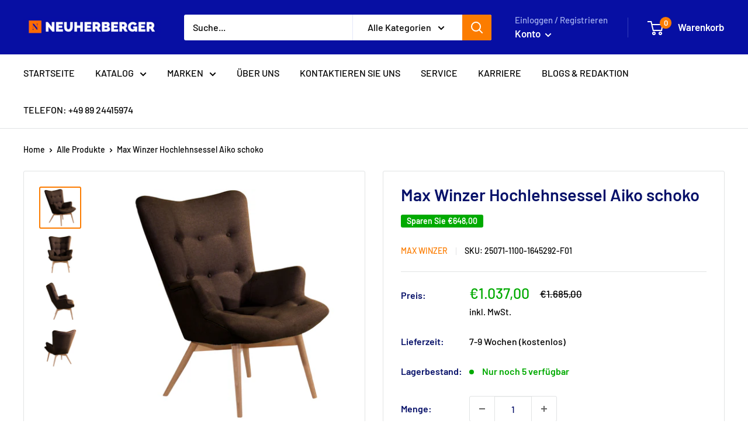

--- FILE ---
content_type: text/html; charset=utf-8
request_url: https://www.neuherberger.de/products/max-winzer-hochlehnsessel-aiko-schoko
body_size: 51021
content:
<!doctype html>

<html class="no-js" lang="de">
  <head>
	<script id="pandectes-rules">   /* PANDECTES-GDPR: DO NOT MODIFY AUTO GENERATED CODE OF THIS SCRIPT */      window.PandectesSettings = {"store":{"id":79398895961,"plan":"basic","theme":"Neuherberger warehouse","primaryLocale":"de","adminMode":false,"headless":false,"storefrontRootDomain":"","checkoutRootDomain":"","storefrontAccessToken":""},"tsPublished":1730558889,"declaration":{"showPurpose":false,"showProvider":false,"declIntroText":"Wir verwenden Cookies, um die Funktionalität der Website zu optimieren, die Leistung zu analysieren und Ihnen ein personalisiertes Erlebnis zu bieten. Einige Cookies sind für den ordnungsgemäßen Betrieb der Website unerlässlich. Diese Cookies können nicht deaktiviert werden. In diesem Fenster können Sie Ihre Präferenzen für Cookies verwalten.","showDateGenerated":true},"language":{"languageMode":"Single","fallbackLanguage":"de","languageDetection":"browser","languagesSupported":[]},"texts":{"managed":{"headerText":{"de":"Wir respektieren deine Privatsphäre"},"consentText":{"de":"Ihre Einwilligung zu Cookies\n\nUm Ihr persönliches Einkaufserlebnis so angenehm wie möglich zu gestalten, setzt Neuherberger Cookies, auch von Drittanbietern, ein. Klicken Sie auf „Ich stimme zu“, um alle Cookies zu akzeptieren und direkt zur Website zu gelangen. Alternativ können Sie unten auf „Individuelle Einstellungen“ klicken, um eine ausführliche Beschreibung der Cookies zu erhalten und eine individuelle Auswahl zu treffen. Sie haben auch die Möglichkeit, den Einsatz von Cookies abzulehnen."},"dismissButtonText":{"de":"Okay"},"linkText":{"de":"Mehr erfahren"},"imprintText":{"de":"Impressum"},"preferencesButtonText":{"de":"Einstellungen"},"allowButtonText":{"de":"Annehmen"},"denyButtonText":{"de":"Ablehnen"},"leaveSiteButtonText":{"de":"Diese Seite verlassen"},"cookiePolicyText":{"de":"Cookie-Richtlinie"},"preferencesPopupTitleText":{"de":"Einwilligungseinstellungen verwalten"},"preferencesPopupIntroText":{"de":"Wir verwenden Cookies, um die Funktionalität der Website zu optimieren, die Leistung zu analysieren und Ihnen ein personalisiertes Erlebnis zu bieten. Einige Cookies sind für den ordnungsgemäßen Betrieb der Website unerlässlich. Diese Cookies können nicht deaktiviert werden. In diesem Fenster können Sie Ihre Präferenzen für Cookies verwalten."},"preferencesPopupCloseButtonText":{"de":"Schließen"},"preferencesPopupAcceptAllButtonText":{"de":"Alles Akzeptieren"},"preferencesPopupRejectAllButtonText":{"de":"Alles ablehnen"},"preferencesPopupSaveButtonText":{"de":"Auswahl speichern"},"accessSectionTitleText":{"de":"Datenübertragbarkeit"},"accessSectionParagraphText":{"de":"Sie haben das Recht, jederzeit auf Ihre Daten zuzugreifen."},"rectificationSectionTitleText":{"de":"Datenberichtigung"},"rectificationSectionParagraphText":{"de":"Sie haben das Recht, die Aktualisierung Ihrer Daten zu verlangen, wann immer Sie dies für angemessen halten."},"erasureSectionTitleText":{"de":"Recht auf Vergessenwerden"},"erasureSectionParagraphText":{"de":"Sie haben das Recht, die Löschung aller Ihrer Daten zu verlangen. Danach können Sie nicht mehr auf Ihr Konto zugreifen."},"declIntroText":{"de":"Wir verwenden Cookies, um die Funktionalität der Website zu optimieren, die Leistung zu analysieren und Ihnen ein personalisiertes Erlebnis zu bieten. Einige Cookies sind für den ordnungsgemäßen Betrieb der Website unerlässlich. Diese Cookies können nicht deaktiviert werden. In diesem Fenster können Sie Ihre Präferenzen für Cookies verwalten."}},"categories":{"strictlyNecessaryCookiesTitleText":{"de":"Unbedingt erforderlich"},"functionalityCookiesTitleText":{"de":"Funktionale Cookies"},"performanceCookiesTitleText":{"de":"Performance-Cookies"},"targetingCookiesTitleText":{"de":"Targeting-Cookies"},"unclassifiedCookiesTitleText":{"de":"Unklassifizierte Cookies"},"strictlyNecessaryCookiesDescriptionText":{"de":"Diese Cookies sind unerlässlich, damit Sie sich auf der Website bewegen und ihre Funktionen nutzen können, z. B. den Zugriff auf sichere Bereiche der Website. Ohne diese Cookies kann die Website nicht richtig funktionieren."},"functionalityCookiesDescriptionText":{"de":"Diese Cookies ermöglichen es der Website, verbesserte Funktionalität und Personalisierung bereitzustellen. Sie können von uns oder von Drittanbietern gesetzt werden, deren Dienste wir auf unseren Seiten hinzugefügt haben. Wenn Sie diese Cookies nicht zulassen, funktionieren einige oder alle dieser Dienste möglicherweise nicht richtig."},"performanceCookiesDescriptionText":{"de":"Diese Cookies ermöglichen es uns, die Leistung unserer Website zu überwachen und zu verbessern. Sie ermöglichen es uns beispielsweise, Besuche zu zählen, Verkehrsquellen zu identifizieren und zu sehen, welche Teile der Website am beliebtesten sind."},"targetingCookiesDescriptionText":{"de":"Diese Cookies können von unseren Werbepartnern über unsere Website gesetzt werden. Sie können von diesen Unternehmen verwendet werden, um ein Profil Ihrer Interessen zu erstellen und Ihnen relevante Werbung auf anderen Websites anzuzeigen. Sie speichern keine direkten personenbezogenen Daten, sondern basieren auf der eindeutigen Identifizierung Ihres Browsers und Ihres Internetgeräts. Wenn Sie diese Cookies nicht zulassen, erleben Sie weniger zielgerichtete Werbung."},"unclassifiedCookiesDescriptionText":{"de":"Unklassifizierte Cookies sind Cookies, die wir gerade zusammen mit den Anbietern einzelner Cookies klassifizieren."}},"auto":{"declName":{"de":"Name"},"declPath":{"de":"Weg"},"declType":{"de":"Typ"},"declDomain":{"de":"Domain"},"declPurpose":{"de":"Zweck"},"declProvider":{"de":"Anbieter"},"declRetention":{"de":"Speicherdauer"},"declFirstParty":{"de":"Erstanbieter"},"declThirdParty":{"de":"Drittanbieter"},"declSeconds":{"de":"Sekunden"},"declMinutes":{"de":"Minuten"},"declHours":{"de":"Std."},"declDays":{"de":"Tage"},"declMonths":{"de":"Monate"},"declYears":{"de":"Jahre"},"declSession":{"de":"Sitzung"},"cookiesDetailsText":{"de":"Cookie-Details"},"preferencesPopupAlwaysAllowedText":{"de":"Immer erlaubt"},"submitButton":{"de":"einreichen"},"submittingButton":{"de":"Senden..."},"cancelButton":{"de":"Abbrechen"},"guestsSupportInfoText":{"de":"Bitte loggen Sie sich mit Ihrem Kundenkonto ein, um fortzufahren."},"guestsSupportEmailPlaceholder":{"de":"E-Mail-Addresse"},"guestsSupportEmailValidationError":{"de":"Email ist ungültig"},"guestsSupportEmailSuccessTitle":{"de":"Vielen Dank für die Anfrage"},"guestsSupportEmailFailureTitle":{"de":"Ein Problem ist aufgetreten"},"guestsSupportEmailSuccessMessage":{"de":"Wenn Sie als Kunde dieses Shops registriert sind, erhalten Sie in Kürze eine E-Mail mit Anweisungen zum weiteren Vorgehen."},"guestsSupportEmailFailureMessage":{"de":"Ihre Anfrage wurde nicht übermittelt. Bitte versuchen Sie es erneut und wenn das Problem weiterhin besteht, wenden Sie sich an den Shop-Inhaber, um Hilfe zu erhalten."},"confirmationSuccessTitle":{"de":"Ihre Anfrage wurde bestätigt"},"confirmationFailureTitle":{"de":"Ein Problem ist aufgetreten"},"confirmationSuccessMessage":{"de":"Wir werden uns in Kürze zu Ihrem Anliegen bei Ihnen melden."},"confirmationFailureMessage":{"de":"Ihre Anfrage wurde nicht bestätigt. Bitte versuchen Sie es erneut und wenn das Problem weiterhin besteht, wenden Sie sich an den Ladenbesitzer, um Hilfe zu erhalten"},"consentSectionTitleText":{"de":"Ihre Cookie-Einwilligung"},"consentSectionNoConsentText":{"de":"Sie haben der Cookie-Richtlinie dieser Website nicht zugestimmt."},"consentSectionConsentedText":{"de":"Sie haben der Cookie-Richtlinie dieser Website zugestimmt am"},"consentStatus":{"de":"Einwilligungspräferenz"},"consentDate":{"de":"Zustimmungsdatum"},"consentId":{"de":"Einwilligungs-ID"},"consentSectionChangeConsentActionText":{"de":"Einwilligungspräferenz ändern"},"accessSectionGDPRRequestsActionText":{"de":"Anfragen betroffener Personen"},"accessSectionAccountInfoActionText":{"de":"persönliche Daten"},"accessSectionOrdersRecordsActionText":{"de":"Aufträge"},"accessSectionDownloadReportActionText":{"de":"Alle Daten anfordern"},"rectificationCommentPlaceholder":{"de":"Beschreiben Sie, was Sie aktualisieren möchten"},"rectificationCommentValidationError":{"de":"Kommentar ist erforderlich"},"rectificationSectionEditAccountActionText":{"de":"Aktualisierung anfordern"},"erasureSectionRequestDeletionActionText":{"de":"Löschung personenbezogener Daten anfordern"}}},"library":{"previewMode":false,"fadeInTimeout":0,"defaultBlocked":7,"showLink":true,"showImprintLink":true,"showGoogleLink":false,"enabled":true,"cookie":{"name":"_pandectes_gdpr","expiryDays":365,"secure":true,"domain":""},"dismissOnScroll":false,"dismissOnWindowClick":false,"dismissOnTimeout":false,"palette":{"popup":{"background":"#FFFFFF","backgroundForCalculations":{"a":1,"b":255,"g":255,"r":255},"text":"#000000"},"button":{"background":"transparent","backgroundForCalculations":{"a":1,"b":255,"g":255,"r":255},"text":"#000000","textForCalculation":{"a":1,"b":0,"g":0,"r":0},"border":"#000000"}},"content":{"href":"https://354553-3.myshopify.com/policies/privacy-policy","imprintHref":"/","close":"&#10005;","target":"","logo":"<img class=\"cc-banner-logo\" height=\"40\" width=\"40\" src=\"https://cdn.shopify.com/s/files/1/0793/9889/5961/t/6/assets/pandectes-logo.png?v=1703632310\" alt=\"logo\" />"},"window":"<div role=\"dialog\" aria-live=\"polite\" aria-label=\"cookieconsent\" aria-describedby=\"cookieconsent:desc\" id=\"pandectes-banner\" class=\"cc-window-wrapper cc-bottom-wrapper\"><div class=\"pd-cookie-banner-window cc-window {{classes}}\"><!--googleoff: all-->{{children}}<!--googleon: all--></div></div>","compliance":{"opt-both":"<div class=\"cc-compliance cc-highlight\">{{deny}}{{allow}}</div>"},"type":"opt-both","layouts":{"basic":"{{logo}}{{messagelink}}{{compliance}}{{close}}"},"position":"bottom","theme":"wired","revokable":false,"animateRevokable":false,"revokableReset":false,"revokableLogoUrl":"https://cdn.shopify.com/s/files/1/0793/9889/5961/t/6/assets/pandectes-reopen-logo.png?v=1703632312","revokablePlacement":"bottom-left","revokableMarginHorizontal":15,"revokableMarginVertical":15,"static":false,"autoAttach":true,"hasTransition":true,"blacklistPage":[""]},"geolocation":{"brOnly":false,"caOnly":false,"chOnly":false,"euOnly":false,"jpOnly":false,"thOnly":false,"canadaOnly":false,"globalVisibility":true},"dsr":{"guestsSupport":false,"accessSectionDownloadReportAuto":false},"banner":{"resetTs":1701257463,"extraCss":"        .cc-banner-logo {max-width: 24em!important;}    @media(min-width: 768px) {.cc-window.cc-floating{max-width: 24em!important;width: 24em!important;}}    .cc-message, .pd-cookie-banner-window .cc-header, .cc-logo {text-align: left}    .cc-window-wrapper{z-index: 2147483647;}    .cc-window{z-index: 2147483647;font-family: inherit;}    .pd-cookie-banner-window .cc-header{font-family: inherit;}    .pd-cp-ui{font-family: inherit; background-color: #FFFFFF;color:#000000;}    button.pd-cp-btn, a.pd-cp-btn{}    input + .pd-cp-preferences-slider{background-color: rgba(0, 0, 0, 0.3)}    .pd-cp-scrolling-section::-webkit-scrollbar{background-color: rgba(0, 0, 0, 0.3)}    input:checked + .pd-cp-preferences-slider{background-color: rgba(0, 0, 0, 1)}    .pd-cp-scrolling-section::-webkit-scrollbar-thumb {background-color: rgba(0, 0, 0, 1)}    .pd-cp-ui-close{color:#000000;}    .pd-cp-preferences-slider:before{background-color: #FFFFFF}    .pd-cp-title:before {border-color: #000000!important}    .pd-cp-preferences-slider{background-color:#000000}    .pd-cp-toggle{color:#000000!important}    @media(max-width:699px) {.pd-cp-ui-close-top svg {fill: #000000}}    .pd-cp-toggle:hover,.pd-cp-toggle:visited,.pd-cp-toggle:active{color:#000000!important}    .pd-cookie-banner-window {box-shadow: 0 0 18px rgb(0 0 0 / 20%);}  ","customJavascript":null,"showPoweredBy":false,"hybridStrict":false,"cookiesBlockedByDefault":"7","isActive":true,"implicitSavePreferences":false,"cookieIcon":false,"blockBots":false,"showCookiesDetails":true,"hasTransition":true,"blockingPage":false,"showOnlyLandingPage":false,"leaveSiteUrl":"https://www.google.com","linkRespectStoreLang":false},"cookies":{"0":[{"name":"keep_alive","type":"http","domain":"354553-3.myshopify.com","path":"/","provider":"Shopify","firstParty":true,"retention":"30 minute(s)","expires":30,"unit":"declMinutes","purpose":{"de":"Wird im Zusammenhang mit der Käuferlokalisierung verwendet."}},{"name":"localization","type":"http","domain":"354553-3.myshopify.com","path":"/","provider":"Shopify","firstParty":true,"retention":"1 year(s)","expires":1,"unit":"declYears","purpose":{"de":"Lokalisierung von Shopify-Shops"}},{"name":"secure_customer_sig","type":"http","domain":"354553-3.myshopify.com","path":"/","provider":"Shopify","firstParty":true,"retention":"1 year(s)","expires":1,"unit":"declYears","purpose":{"de":"Wird im Zusammenhang mit dem Kundenlogin verwendet."}},{"name":"cart_currency","type":"http","domain":"354553-3.myshopify.com","path":"/","provider":"Shopify","firstParty":true,"retention":"2 ","expires":2,"unit":"declSession","purpose":{"de":"Das Cookie ist für die sichere Checkout- und Zahlungsfunktion auf der Website erforderlich. Diese Funktion wird von shopify.com bereitgestellt."}},{"name":"_cmp_a","type":"http","domain":".354553-3.myshopify.com","path":"/","provider":"Shopify","firstParty":true,"retention":"1 day(s)","expires":1,"unit":"declDays","purpose":{"de":"Wird zum Verwalten der Datenschutzeinstellungen des Kunden verwendet."}},{"name":"cookietest","type":"http","domain":"354553-3.myshopify.com","path":"/","provider":"Shopify","firstParty":true,"retention":"Session","expires":1,"unit":"declSeconds","purpose":{"de":"Used to ensure our systems are working correctly."}}],"1":[],"2":[{"name":"_shopify_y","type":"http","domain":".354553-3.myshopify.com","path":"/","provider":"Shopify","firstParty":true,"retention":"1 year(s)","expires":1,"unit":"declYears","purpose":{"de":"Shopify-Analysen."}},{"name":"_shopify_s","type":"http","domain":".354553-3.myshopify.com","path":"/","provider":"Shopify","firstParty":true,"retention":"30 minute(s)","expires":30,"unit":"declMinutes","purpose":{"de":"Shopify-Analysen."}},{"name":"_orig_referrer","type":"http","domain":".354553-3.myshopify.com","path":"/","provider":"Shopify","firstParty":true,"retention":"2 ","expires":2,"unit":"declSession","purpose":{"de":"Verfolgt Zielseiten."}},{"name":"_landing_page","type":"http","domain":".354553-3.myshopify.com","path":"/","provider":"Shopify","firstParty":true,"retention":"2 ","expires":2,"unit":"declSession","purpose":{"de":"Verfolgt Zielseiten."}},{"name":"_shopify_sa_t","type":"http","domain":".354553-3.myshopify.com","path":"/","provider":"Shopify","firstParty":true,"retention":"30 minute(s)","expires":30,"unit":"declMinutes","purpose":{"de":"Shopify-Analysen in Bezug auf Marketing und Empfehlungen."}},{"name":"_shopify_sa_p","type":"http","domain":".354553-3.myshopify.com","path":"/","provider":"Shopify","firstParty":true,"retention":"30 minute(s)","expires":30,"unit":"declMinutes","purpose":{"de":"Shopify-Analysen in Bezug auf Marketing und Empfehlungen."}},{"name":"_boomr_clss","type":"html_local","domain":"https://354553-3.myshopify.com","path":"/","provider":"Shopify","firstParty":true,"retention":"Persistent","expires":1,"unit":"declYears","purpose":{"de":"Wird zur Überwachung und Optimierung der Leistung von Shopify-Shops verwendet."}}],"4":[{"name":"wpm-domain-test","type":"http","domain":"354553-3.myshopify.com","path":"/","provider":"Shopify","firstParty":true,"retention":"Session","expires":1,"unit":"declSeconds","purpose":{"de":"Wird verwendet, um die Speicherung von Parametern zu Produkten, die dem Warenkorb hinzugefügt wurden, oder zur Zahlungswährung zu testen"}},{"name":"wpm-domain-test","type":"http","domain":"com","path":"/","provider":"Shopify","firstParty":false,"retention":"Session","expires":1,"unit":"declSeconds","purpose":{"de":"Wird verwendet, um die Speicherung von Parametern zu Produkten, die dem Warenkorb hinzugefügt wurden, oder zur Zahlungswährung zu testen"}},{"name":"wpm-domain-test","type":"http","domain":"myshopify.com","path":"/","provider":"Shopify","firstParty":false,"retention":"Session","expires":1,"unit":"declSeconds","purpose":{"de":"Wird verwendet, um die Speicherung von Parametern zu Produkten, die dem Warenkorb hinzugefügt wurden, oder zur Zahlungswährung zu testen"}}],"8":[{"name":"local-storage-test","type":"html_local","domain":"https://354553-3.myshopify.com","path":"/","provider":"Unknown","firstParty":true,"retention":"Persistent","expires":1,"unit":"declYears","purpose":{"de":""}}]},"blocker":{"isActive":false,"googleConsentMode":{"id":"","analyticsId":"","adwordsId":"","isActive":false,"adStorageCategory":4,"analyticsStorageCategory":2,"personalizationStorageCategory":1,"functionalityStorageCategory":1,"customEvent":true,"securityStorageCategory":0,"redactData":true,"urlPassthrough":false},"facebookPixel":{"id":"","isActive":false,"ldu":false},"microsoft":{},"rakuten":{"isActive":false,"cmp":false,"ccpa":false},"gpcIsActive":false,"defaultBlocked":7,"patterns":{"whiteList":[],"blackList":{"1":[],"2":[],"4":[],"8":[]},"iframesWhiteList":[],"iframesBlackList":{"1":[],"2":[],"4":[],"8":[]},"beaconsWhiteList":[],"beaconsBlackList":{"1":[],"2":[],"4":[],"8":[]}}}}      !function(){"use strict";window.PandectesRules=window.PandectesRules||{},window.PandectesRules.manualBlacklist={1:[],2:[],4:[]},window.PandectesRules.blacklistedIFrames={1:[],2:[],4:[]},window.PandectesRules.blacklistedCss={1:[],2:[],4:[]},window.PandectesRules.blacklistedBeacons={1:[],2:[],4:[]};var e="javascript/blocked";function t(e){return new RegExp(e.replace(/[/\\.+?$()]/g,"\\$&").replace("*","(.*)"))}var n=function(e){var t=arguments.length>1&&void 0!==arguments[1]?arguments[1]:"log";new URLSearchParams(window.location.search).get("log")&&console[t]("PandectesRules: ".concat(e))};function a(e){var t=document.createElement("script");t.async=!0,t.src=e,document.head.appendChild(t)}function r(e,t){var n=Object.keys(e);if(Object.getOwnPropertySymbols){var a=Object.getOwnPropertySymbols(e);t&&(a=a.filter((function(t){return Object.getOwnPropertyDescriptor(e,t).enumerable}))),n.push.apply(n,a)}return n}function o(e){for(var t=1;t<arguments.length;t++){var n=null!=arguments[t]?arguments[t]:{};t%2?r(Object(n),!0).forEach((function(t){s(e,t,n[t])})):Object.getOwnPropertyDescriptors?Object.defineProperties(e,Object.getOwnPropertyDescriptors(n)):r(Object(n)).forEach((function(t){Object.defineProperty(e,t,Object.getOwnPropertyDescriptor(n,t))}))}return e}function i(e){var t=function(e,t){if("object"!=typeof e||!e)return e;var n=e[Symbol.toPrimitive];if(void 0!==n){var a=n.call(e,t||"default");if("object"!=typeof a)return a;throw new TypeError("@@toPrimitive must return a primitive value.")}return("string"===t?String:Number)(e)}(e,"string");return"symbol"==typeof t?t:t+""}function s(e,t,n){return(t=i(t))in e?Object.defineProperty(e,t,{value:n,enumerable:!0,configurable:!0,writable:!0}):e[t]=n,e}function c(e,t){return function(e){if(Array.isArray(e))return e}(e)||function(e,t){var n=null==e?null:"undefined"!=typeof Symbol&&e[Symbol.iterator]||e["@@iterator"];if(null!=n){var a,r,o,i,s=[],c=!0,l=!1;try{if(o=(n=n.call(e)).next,0===t){if(Object(n)!==n)return;c=!1}else for(;!(c=(a=o.call(n)).done)&&(s.push(a.value),s.length!==t);c=!0);}catch(e){l=!0,r=e}finally{try{if(!c&&null!=n.return&&(i=n.return(),Object(i)!==i))return}finally{if(l)throw r}}return s}}(e,t)||d(e,t)||function(){throw new TypeError("Invalid attempt to destructure non-iterable instance.\nIn order to be iterable, non-array objects must have a [Symbol.iterator]() method.")}()}function l(e){return function(e){if(Array.isArray(e))return u(e)}(e)||function(e){if("undefined"!=typeof Symbol&&null!=e[Symbol.iterator]||null!=e["@@iterator"])return Array.from(e)}(e)||d(e)||function(){throw new TypeError("Invalid attempt to spread non-iterable instance.\nIn order to be iterable, non-array objects must have a [Symbol.iterator]() method.")}()}function d(e,t){if(e){if("string"==typeof e)return u(e,t);var n=Object.prototype.toString.call(e).slice(8,-1);return"Object"===n&&e.constructor&&(n=e.constructor.name),"Map"===n||"Set"===n?Array.from(e):"Arguments"===n||/^(?:Ui|I)nt(?:8|16|32)(?:Clamped)?Array$/.test(n)?u(e,t):void 0}}function u(e,t){(null==t||t>e.length)&&(t=e.length);for(var n=0,a=new Array(t);n<t;n++)a[n]=e[n];return a}var f=window.PandectesRulesSettings||window.PandectesSettings,g=!(void 0===window.dataLayer||!Array.isArray(window.dataLayer)||!window.dataLayer.some((function(e){return"pandectes_full_scan"===e.event}))),p=function(){var e,t=arguments.length>0&&void 0!==arguments[0]?arguments[0]:"_pandectes_gdpr",n=("; "+document.cookie).split("; "+t+"=");if(n.length<2)e={};else{var a=n.pop().split(";");e=window.atob(a.shift())}var r=function(e){try{return JSON.parse(e)}catch(e){return!1}}(e);return!1!==r?r:e}(),h=f.banner.isActive,y=f.blocker,v=y.defaultBlocked,w=y.patterns,m=p&&null!==p.preferences&&void 0!==p.preferences?p.preferences:null,b=g?0:h?null===m?v:m:0,k={1:!(1&b),2:!(2&b),4:!(4&b)},_=w.blackList,S=w.whiteList,L=w.iframesBlackList,C=w.iframesWhiteList,P=w.beaconsBlackList,A=w.beaconsWhiteList,O={blackList:[],whiteList:[],iframesBlackList:{1:[],2:[],4:[],8:[]},iframesWhiteList:[],beaconsBlackList:{1:[],2:[],4:[],8:[]},beaconsWhiteList:[]};[1,2,4].map((function(e){var n;k[e]||((n=O.blackList).push.apply(n,l(_[e].length?_[e].map(t):[])),O.iframesBlackList[e]=L[e].length?L[e].map(t):[],O.beaconsBlackList[e]=P[e].length?P[e].map(t):[])})),O.whiteList=S.length?S.map(t):[],O.iframesWhiteList=C.length?C.map(t):[],O.beaconsWhiteList=A.length?A.map(t):[];var E={scripts:[],iframes:{1:[],2:[],4:[]},beacons:{1:[],2:[],4:[]},css:{1:[],2:[],4:[]}},I=function(t,n){return t&&(!n||n!==e)&&(!O.blackList||O.blackList.some((function(e){return e.test(t)})))&&(!O.whiteList||O.whiteList.every((function(e){return!e.test(t)})))},B=function(e,t){var n=O.iframesBlackList[t],a=O.iframesWhiteList;return e&&(!n||n.some((function(t){return t.test(e)})))&&(!a||a.every((function(t){return!t.test(e)})))},j=function(e,t){var n=O.beaconsBlackList[t],a=O.beaconsWhiteList;return e&&(!n||n.some((function(t){return t.test(e)})))&&(!a||a.every((function(t){return!t.test(e)})))},T=new MutationObserver((function(e){for(var t=0;t<e.length;t++)for(var n=e[t].addedNodes,a=0;a<n.length;a++){var r=n[a],o=r.dataset&&r.dataset.cookiecategory;if(1===r.nodeType&&"LINK"===r.tagName){var i=r.dataset&&r.dataset.href;if(i&&o)switch(o){case"functionality":case"C0001":E.css[1].push(i);break;case"performance":case"C0002":E.css[2].push(i);break;case"targeting":case"C0003":E.css[4].push(i)}}}})),R=new MutationObserver((function(t){for(var a=0;a<t.length;a++)for(var r=t[a].addedNodes,o=function(){var t=r[i],a=t.src||t.dataset&&t.dataset.src,o=t.dataset&&t.dataset.cookiecategory;if(1===t.nodeType&&"IFRAME"===t.tagName){if(a){var s=!1;B(a,1)||"functionality"===o||"C0001"===o?(s=!0,E.iframes[1].push(a)):B(a,2)||"performance"===o||"C0002"===o?(s=!0,E.iframes[2].push(a)):(B(a,4)||"targeting"===o||"C0003"===o)&&(s=!0,E.iframes[4].push(a)),s&&(t.removeAttribute("src"),t.setAttribute("data-src",a))}}else if(1===t.nodeType&&"IMG"===t.tagName){if(a){var c=!1;j(a,1)?(c=!0,E.beacons[1].push(a)):j(a,2)?(c=!0,E.beacons[2].push(a)):j(a,4)&&(c=!0,E.beacons[4].push(a)),c&&(t.removeAttribute("src"),t.setAttribute("data-src",a))}}else if(1===t.nodeType&&"SCRIPT"===t.tagName){var l=t.type,d=!1;if(I(a,l)?(n("rule blocked: ".concat(a)),d=!0):a&&o?n("manually blocked @ ".concat(o,": ").concat(a)):o&&n("manually blocked @ ".concat(o,": inline code")),d){E.scripts.push([t,l]),t.type=e;t.addEventListener("beforescriptexecute",(function n(a){t.getAttribute("type")===e&&a.preventDefault(),t.removeEventListener("beforescriptexecute",n)})),t.parentElement&&t.parentElement.removeChild(t)}}},i=0;i<r.length;i++)o()})),D=document.createElement,x={src:Object.getOwnPropertyDescriptor(HTMLScriptElement.prototype,"src"),type:Object.getOwnPropertyDescriptor(HTMLScriptElement.prototype,"type")};window.PandectesRules.unblockCss=function(e){var t=E.css[e]||[];t.length&&n("Unblocking CSS for ".concat(e)),t.forEach((function(e){var t=document.querySelector('link[data-href^="'.concat(e,'"]'));t.removeAttribute("data-href"),t.href=e})),E.css[e]=[]},window.PandectesRules.unblockIFrames=function(e){var t=E.iframes[e]||[];t.length&&n("Unblocking IFrames for ".concat(e)),O.iframesBlackList[e]=[],t.forEach((function(e){var t=document.querySelector('iframe[data-src^="'.concat(e,'"]'));t.removeAttribute("data-src"),t.src=e})),E.iframes[e]=[]},window.PandectesRules.unblockBeacons=function(e){var t=E.beacons[e]||[];t.length&&n("Unblocking Beacons for ".concat(e)),O.beaconsBlackList[e]=[],t.forEach((function(e){var t=document.querySelector('img[data-src^="'.concat(e,'"]'));t.removeAttribute("data-src"),t.src=e})),E.beacons[e]=[]},window.PandectesRules.unblockInlineScripts=function(e){var t=1===e?"functionality":2===e?"performance":"targeting",a=document.querySelectorAll('script[type="javascript/blocked"][data-cookiecategory="'.concat(t,'"]'));n("unblockInlineScripts: ".concat(a.length," in ").concat(t)),a.forEach((function(e){var t=document.createElement("script");t.type="text/javascript",e.hasAttribute("src")?t.src=e.getAttribute("src"):t.textContent=e.textContent,document.head.appendChild(t),e.parentNode.removeChild(e)}))},window.PandectesRules.unblockInlineCss=function(e){var t=1===e?"functionality":2===e?"performance":"targeting",a=document.querySelectorAll('link[data-cookiecategory="'.concat(t,'"]'));n("unblockInlineCss: ".concat(a.length," in ").concat(t)),a.forEach((function(e){e.href=e.getAttribute("data-href")}))},window.PandectesRules.unblock=function(e){e.length<1?(O.blackList=[],O.whiteList=[],O.iframesBlackList=[],O.iframesWhiteList=[]):(O.blackList&&(O.blackList=O.blackList.filter((function(t){return e.every((function(e){return"string"==typeof e?!t.test(e):e instanceof RegExp?t.toString()!==e.toString():void 0}))}))),O.whiteList&&(O.whiteList=[].concat(l(O.whiteList),l(e.map((function(e){if("string"==typeof e){var n=".*"+t(e)+".*";if(O.whiteList.every((function(e){return e.toString()!==n.toString()})))return new RegExp(n)}else if(e instanceof RegExp&&O.whiteList.every((function(t){return t.toString()!==e.toString()})))return e;return null})).filter(Boolean)))));var a=0;l(E.scripts).forEach((function(e,t){var n=c(e,2),r=n[0],o=n[1];if(function(e){var t=e.getAttribute("src");return O.blackList&&O.blackList.every((function(e){return!e.test(t)}))||O.whiteList&&O.whiteList.some((function(e){return e.test(t)}))}(r)){for(var i=document.createElement("script"),s=0;s<r.attributes.length;s++){var l=r.attributes[s];"src"!==l.name&&"type"!==l.name&&i.setAttribute(l.name,r.attributes[s].value)}i.setAttribute("src",r.src),i.setAttribute("type",o||"application/javascript"),document.head.appendChild(i),E.scripts.splice(t-a,1),a++}})),0==O.blackList.length&&0===O.iframesBlackList[1].length&&0===O.iframesBlackList[2].length&&0===O.iframesBlackList[4].length&&0===O.beaconsBlackList[1].length&&0===O.beaconsBlackList[2].length&&0===O.beaconsBlackList[4].length&&(n("Disconnecting observers"),R.disconnect(),T.disconnect())};var N=f.store,U=N.adminMode,z=N.headless,M=N.storefrontRootDomain,q=N.checkoutRootDomain,F=N.storefrontAccessToken,W=f.banner.isActive,H=f.blocker.defaultBlocked;W&&function(e){if(window.Shopify&&window.Shopify.customerPrivacy)e();else{var t=null;window.Shopify&&window.Shopify.loadFeatures&&window.Shopify.trackingConsent?e():t=setInterval((function(){window.Shopify&&window.Shopify.loadFeatures&&(clearInterval(t),window.Shopify.loadFeatures([{name:"consent-tracking-api",version:"0.1"}],(function(t){t?n("Shopify.customerPrivacy API - failed to load"):(n("shouldShowBanner() -> ".concat(window.Shopify.trackingConsent.shouldShowBanner()," | saleOfDataRegion() -> ").concat(window.Shopify.trackingConsent.saleOfDataRegion())),e())})))}),10)}}((function(){!function(){var e=window.Shopify.trackingConsent;if(!1!==e.shouldShowBanner()||null!==m||7!==H)try{var t=U&&!(window.Shopify&&window.Shopify.AdminBarInjector),a={preferences:!(1&b)||g||t,analytics:!(2&b)||g||t,marketing:!(4&b)||g||t};z&&(a.headlessStorefront=!0,a.storefrontRootDomain=null!=M&&M.length?M:window.location.hostname,a.checkoutRootDomain=null!=q&&q.length?q:"checkout.".concat(window.location.hostname),a.storefrontAccessToken=null!=F&&F.length?F:""),e.firstPartyMarketingAllowed()===a.marketing&&e.analyticsProcessingAllowed()===a.analytics&&e.preferencesProcessingAllowed()===a.preferences||e.setTrackingConsent(a,(function(e){e&&e.error?n("Shopify.customerPrivacy API - failed to setTrackingConsent"):n("setTrackingConsent(".concat(JSON.stringify(a),")"))}))}catch(e){n("Shopify.customerPrivacy API - exception")}}(),function(){if(z){var e=window.Shopify.trackingConsent,t=e.currentVisitorConsent();if(navigator.globalPrivacyControl&&""===t.sale_of_data){var a={sale_of_data:!1,headlessStorefront:!0};a.storefrontRootDomain=null!=M&&M.length?M:window.location.hostname,a.checkoutRootDomain=null!=q&&q.length?q:"checkout.".concat(window.location.hostname),a.storefrontAccessToken=null!=F&&F.length?F:"",e.setTrackingConsent(a,(function(e){e&&e.error?n("Shopify.customerPrivacy API - failed to setTrackingConsent({".concat(JSON.stringify(a),")")):n("setTrackingConsent(".concat(JSON.stringify(a),")"))}))}}}()}));var G=["AT","BE","BG","HR","CY","CZ","DK","EE","FI","FR","DE","GR","HU","IE","IT","LV","LT","LU","MT","NL","PL","PT","RO","SK","SI","ES","SE","GB","LI","NO","IS"],J=f.banner,V=J.isActive,K=J.hybridStrict,$=f.geolocation,Y=$.caOnly,Z=void 0!==Y&&Y,Q=$.euOnly,X=void 0!==Q&&Q,ee=$.brOnly,te=void 0!==ee&&ee,ne=$.jpOnly,ae=void 0!==ne&&ne,re=$.thOnly,oe=void 0!==re&&re,ie=$.chOnly,se=void 0!==ie&&ie,ce=$.zaOnly,le=void 0!==ce&&ce,de=$.canadaOnly,ue=void 0!==de&&de,fe=$.globalVisibility,ge=void 0===fe||fe,pe=f.blocker,he=pe.defaultBlocked,ye=void 0===he?7:he,ve=pe.googleConsentMode,we=ve.isActive,me=ve.customEvent,be=ve.id,ke=void 0===be?"":be,_e=ve.analyticsId,Se=void 0===_e?"":_e,Le=ve.adwordsId,Ce=void 0===Le?"":Le,Pe=ve.redactData,Ae=ve.urlPassthrough,Oe=ve.adStorageCategory,Ee=ve.analyticsStorageCategory,Ie=ve.functionalityStorageCategory,Be=ve.personalizationStorageCategory,je=ve.securityStorageCategory,Te=ve.dataLayerProperty,Re=void 0===Te?"dataLayer":Te,De=ve.waitForUpdate,xe=void 0===De?0:De,Ne=ve.useNativeChannel,Ue=void 0!==Ne&&Ne;function ze(){window[Re].push(arguments)}window[Re]=window[Re]||[];var Me,qe,Fe={hasInitialized:!1,useNativeChannel:!1,ads_data_redaction:!1,url_passthrough:!1,data_layer_property:"dataLayer",storage:{ad_storage:"granted",ad_user_data:"granted",ad_personalization:"granted",analytics_storage:"granted",functionality_storage:"granted",personalization_storage:"granted",security_storage:"granted"}};if(V&&we){var We=ye&Oe?"denied":"granted",He=ye&Ee?"denied":"granted",Ge=ye&Ie?"denied":"granted",Je=ye&Be?"denied":"granted",Ve=ye&je?"denied":"granted";Fe.hasInitialized=!0,Fe.useNativeChannel=Ue,Fe.url_passthrough=Ae,Fe.ads_data_redaction="denied"===We&&Pe,Fe.storage.ad_storage=We,Fe.storage.ad_user_data=We,Fe.storage.ad_personalization=We,Fe.storage.analytics_storage=He,Fe.storage.functionality_storage=Ge,Fe.storage.personalization_storage=Je,Fe.storage.security_storage=Ve,Fe.data_layer_property=Re||"dataLayer",Fe.ads_data_redaction&&ze("set","ads_data_redaction",Fe.ads_data_redaction),Fe.url_passthrough&&ze("set","url_passthrough",Fe.url_passthrough),function(){!1===Ue?console.log("Pandectes: Google Consent Mode (av2)"):console.log("Pandectes: Google Consent Mode (av2nc)");var e=b!==ye?{wait_for_update:xe||500}:xe?{wait_for_update:xe}:{};ge&&!K?ze("consent","default",o(o({},Fe.storage),e)):(ze("consent","default",o(o(o({},Fe.storage),e),{},{region:[].concat(l(X||K?G:[]),l(Z&&!K?["US-CA","US-VA","US-CT","US-UT","US-CO"]:[]),l(te&&!K?["BR"]:[]),l(ae&&!K?["JP"]:[]),l(ue&&!K?["CA"]:[]),l(oe&&!K?["TH"]:[]),l(se&&!K?["CH"]:[]),l(le&&!K?["ZA"]:[]))})),ze("consent","default",{ad_storage:"granted",ad_user_data:"granted",ad_personalization:"granted",analytics_storage:"granted",functionality_storage:"granted",personalization_storage:"granted",security_storage:"granted"}));if(null!==m){var t=b&Oe?"denied":"granted",n=b&Ee?"denied":"granted",r=b&Ie?"denied":"granted",i=b&Be?"denied":"granted",s=b&je?"denied":"granted";Fe.storage.ad_storage=t,Fe.storage.ad_user_data=t,Fe.storage.ad_personalization=t,Fe.storage.analytics_storage=n,Fe.storage.functionality_storage=r,Fe.storage.personalization_storage=i,Fe.storage.security_storage=s,ze("consent","update",Fe.storage)}(ke.length||Se.length||Ce.length)&&(window[Fe.data_layer_property].push({"pandectes.start":(new Date).getTime(),event:"pandectes-rules.min.js"}),(Se.length||Ce.length)&&ze("js",new Date));var c="https://www.googletagmanager.com";if(ke.length){var d=ke.split(",");window[Fe.data_layer_property].push({"gtm.start":(new Date).getTime(),event:"gtm.js"});for(var u=0;u<d.length;u++){var f="dataLayer"!==Fe.data_layer_property?"&l=".concat(Fe.data_layer_property):"";a("".concat(c,"/gtm.js?id=").concat(d[u].trim()).concat(f))}}if(Se.length)for(var g=Se.split(","),p=0;p<g.length;p++){var h=g[p].trim();h.length&&(a("".concat(c,"/gtag/js?id=").concat(h)),ze("config",h,{send_page_view:!1}))}if(Ce.length)for(var y=Ce.split(","),v=0;v<y.length;v++){var w=y[v].trim();w.length&&(a("".concat(c,"/gtag/js?id=").concat(w)),ze("config",w,{allow_enhanced_conversions:!0}))}}()}V&&me&&(qe={event:"Pandectes_Consent_Update",pandectes_status:7===(Me=b)?"deny":0===Me?"allow":"mixed",pandectes_categories:{C0000:"allow",C0001:k[1]?"allow":"deny",C0002:k[2]?"allow":"deny",C0003:k[4]?"allow":"deny"}},window[Re].push(qe),null!==m&&function(e){if(window.Shopify&&window.Shopify.analytics)e();else{var t=null;window.Shopify&&window.Shopify.analytics?e():t=setInterval((function(){window.Shopify&&window.Shopify.analytics&&(clearInterval(t),e())}),10)}}((function(){console.log("publishing Web Pixels API custom event"),window.Shopify.analytics.publish("Pandectes_Consent_Update",qe)})));var Ke=f.blocker,$e=Ke.klaviyoIsActive,Ye=Ke.googleConsentMode.adStorageCategory;$e&&window.addEventListener("PandectesEvent_OnConsent",(function(e){var t=e.detail.preferences;if(null!=t){var n=t&Ye?"denied":"granted";void 0!==window.klaviyo&&window.klaviyo.isIdentified()&&window.klaviyo.push(["identify",{ad_personalization:n,ad_user_data:n}])}})),f.banner.revokableTrigger&&window.addEventListener("PandectesEvent_OnInitialize",(function(){document.querySelectorAll('[href*="#reopenBanner"]').forEach((function(e){e.onclick=function(e){e.preventDefault(),window.Pandectes.fn.revokeConsent()}}))}));var Ze=f.banner.isActive,Qe=f.blocker,Xe=Qe.defaultBlocked,et=void 0===Xe?7:Xe,tt=Qe.microsoft,nt=tt.isActive,at=tt.uetTags,rt=tt.dataLayerProperty,ot=void 0===rt?"uetq":rt,it={hasInitialized:!1,data_layer_property:"uetq",storage:{ad_storage:"granted"}};if(window[ot]=window[ot]||[],nt&&ft("_uetmsdns","1",365),Ze&&nt){var st=4&et?"denied":"granted";if(it.hasInitialized=!0,it.storage.ad_storage=st,window[ot].push("consent","default",it.storage),"granted"==st&&(ft("_uetmsdns","0",365),console.log("setting cookie")),null!==m){var ct=4&b?"denied":"granted";it.storage.ad_storage=ct,window[ot].push("consent","update",it.storage),"granted"===ct&&ft("_uetmsdns","0",365)}if(at.length)for(var lt=at.split(","),dt=0;dt<lt.length;dt++)lt[dt].trim().length&&ut(lt[dt])}function ut(e){var t=document.createElement("script");t.type="text/javascript",t.src="//bat.bing.com/bat.js",t.onload=function(){var t={ti:e};t.q=window.uetq,window.uetq=new UET(t),window.uetq.push("consent","default",{ad_storage:"denied"}),window[ot].push("pageLoad")},document.head.appendChild(t)}function ft(e,t,n){var a=new Date;a.setTime(a.getTime()+24*n*60*60*1e3);var r="expires="+a.toUTCString();document.cookie="".concat(e,"=").concat(t,"; ").concat(r,"; path=/; secure; samesite=strict")}window.PandectesRules.gcm=Fe;var gt=f.banner.isActive,pt=f.blocker.isActive;n("Prefs: ".concat(b," | Banner: ").concat(gt?"on":"off"," | Blocker: ").concat(pt?"on":"off"));var ht=null===m&&/\/checkouts\//.test(window.location.pathname);0!==b&&!1===g&&pt&&!ht&&(n("Blocker will execute"),document.createElement=function(){for(var t=arguments.length,n=new Array(t),a=0;a<t;a++)n[a]=arguments[a];if("script"!==n[0].toLowerCase())return D.bind?D.bind(document).apply(void 0,n):D;var r=D.bind(document).apply(void 0,n);try{Object.defineProperties(r,{src:o(o({},x.src),{},{set:function(t){I(t,r.type)&&x.type.set.call(this,e),x.src.set.call(this,t)}}),type:o(o({},x.type),{},{get:function(){var t=x.type.get.call(this);return t===e||I(this.src,t)?null:t},set:function(t){var n=I(r.src,r.type)?e:t;x.type.set.call(this,n)}})}),r.setAttribute=function(t,n){if("type"===t){var a=I(r.src,r.type)?e:n;x.type.set.call(r,a)}else"src"===t?(I(n,r.type)&&x.type.set.call(r,e),x.src.set.call(r,n)):HTMLScriptElement.prototype.setAttribute.call(r,t,n)}}catch(e){console.warn("Yett: unable to prevent script execution for script src ",r.src,".\n",'A likely cause would be because you are using a third-party browser extension that monkey patches the "document.createElement" function.')}return r},R.observe(document.documentElement,{childList:!0,subtree:!0}),T.observe(document.documentElement,{childList:!0,subtree:!0}))}();
</script>

  <meta name="google-site-verification" content="vYxA6ZzFCjB2RgcZuhIR5WgnbbJB2iCzQlnrC7u1zSI" />

  <meta name="google-site-verification" content="pAj8DkBtBBGTE3fZJa8XqleGBzABMup0gLRwhUIlVTY" />
  <!-- Google Tag Manager -->
<script>(function(w,d,s,l,i){w[l]=w[l]||[];w[l].push({'gtm.start':
new Date().getTime(),event:'gtm.js'});var f=d.getElementsByTagName(s)[0],
j=d.createElement(s),dl=l!='dataLayer'?'&l='+l:'';j.async=true;j.src=
'https://www.googletagmanager.com/gtm.js?id='+i+dl;f.parentNode.insertBefore(j,f);
})(window,document,'script','dataLayer','GTM-WQFHH84');</script>
<!-- End Google Tag Manager -->
  <link rel="stylesheet" href="https://obscure-escarpment-2240.herokuapp.com/stylesheets/bcpo-front.css">
  <script>var bcpo_product={"id":8592980050265,"title":"Max Winzer Hochlehnsessel Aiko schoko","handle":"max-winzer-hochlehnsessel-aiko-schoko","description":"\u003ch1\u003eMax Winzer Hochlehnsessel Aiko schoko\u003c\/h1\u003e\u003cbr\u003eUnser Retrosessel Aiko ist ein stylischer Hochlehnsessel. Die Zierknöpfe der Rückenlehne verleihen dem Sessel Struktur und zusätzlich Eleganz. Die stylischen Füße sind aus massiver Buche und unterstreichen das wertige Design.\u003cbr\u003e\u003cul\u003e\u003c\/ul\u003e\u003cbr\u003e\u003cb\u003eVersand: \u003c\/b\u003eDie Lieferung erfolgt per Spedition - Geben sie für die Bestellung Ihre Telefonnummer ein, sodass die Spedition mit Ihnen den Zustelltermin vereinbaren kann.","published_at":"2023-12-08T11:55:18+01:00","created_at":"2023-11-28T16:26:33+01:00","vendor":"Max Winzer","type":"","tags":["lieferzeit_7-9_lzw","maxwinzer"],"price":103700,"price_min":103700,"price_max":103700,"available":true,"price_varies":false,"compare_at_price":168500,"compare_at_price_min":168500,"compare_at_price_max":168500,"compare_at_price_varies":false,"variants":[{"id":47435860836697,"title":"Default Title","option1":"Default Title","option2":null,"option3":null,"sku":"25071-1100-1645292-F01","requires_shipping":true,"taxable":true,"featured_image":null,"available":true,"name":"Max Winzer Hochlehnsessel Aiko schoko","public_title":null,"options":["Default Title"],"price":103700,"weight":0,"compare_at_price":168500,"inventory_management":"shopify","barcode":"4052431090576","requires_selling_plan":false,"selling_plan_allocations":[]}],"images":["\/\/www.neuherberger.de\/cdn\/shop\/products\/Aiko-Sessel-schoko-1645292-F01-01.jpg?v=1701185193","\/\/www.neuherberger.de\/cdn\/shop\/products\/Aiko-Sessel-schoko-1645292-F01-02.jpg?v=1701185193","\/\/www.neuherberger.de\/cdn\/shop\/products\/Aiko-Sessel-schoko-1645292-F01-03.jpg?v=1701185193","\/\/www.neuherberger.de\/cdn\/shop\/products\/Aiko-Sessel-schoko-1645292-F01-04.jpg?v=1701185193"],"featured_image":"\/\/www.neuherberger.de\/cdn\/shop\/products\/Aiko-Sessel-schoko-1645292-F01-01.jpg?v=1701185193","options":["Title"],"media":[{"alt":null,"id":44551008682329,"position":1,"preview_image":{"aspect_ratio":1.0,"height":3000,"width":3000,"src":"\/\/www.neuherberger.de\/cdn\/shop\/products\/Aiko-Sessel-schoko-1645292-F01-01.jpg?v=1701185193"},"aspect_ratio":1.0,"height":3000,"media_type":"image","src":"\/\/www.neuherberger.de\/cdn\/shop\/products\/Aiko-Sessel-schoko-1645292-F01-01.jpg?v=1701185193","width":3000},{"alt":null,"id":44551008715097,"position":2,"preview_image":{"aspect_ratio":1.0,"height":3000,"width":3000,"src":"\/\/www.neuherberger.de\/cdn\/shop\/products\/Aiko-Sessel-schoko-1645292-F01-02.jpg?v=1701185193"},"aspect_ratio":1.0,"height":3000,"media_type":"image","src":"\/\/www.neuherberger.de\/cdn\/shop\/products\/Aiko-Sessel-schoko-1645292-F01-02.jpg?v=1701185193","width":3000},{"alt":null,"id":44551008747865,"position":3,"preview_image":{"aspect_ratio":1.0,"height":3000,"width":3000,"src":"\/\/www.neuherberger.de\/cdn\/shop\/products\/Aiko-Sessel-schoko-1645292-F01-03.jpg?v=1701185193"},"aspect_ratio":1.0,"height":3000,"media_type":"image","src":"\/\/www.neuherberger.de\/cdn\/shop\/products\/Aiko-Sessel-schoko-1645292-F01-03.jpg?v=1701185193","width":3000},{"alt":null,"id":44551008780633,"position":4,"preview_image":{"aspect_ratio":1.0,"height":3000,"width":3000,"src":"\/\/www.neuherberger.de\/cdn\/shop\/products\/Aiko-Sessel-schoko-1645292-F01-04.jpg?v=1701185193"},"aspect_ratio":1.0,"height":3000,"media_type":"image","src":"\/\/www.neuherberger.de\/cdn\/shop\/products\/Aiko-Sessel-schoko-1645292-F01-04.jpg?v=1701185193","width":3000}],"requires_selling_plan":false,"selling_plan_groups":[],"content":"\u003ch1\u003eMax Winzer Hochlehnsessel Aiko schoko\u003c\/h1\u003e\u003cbr\u003eUnser Retrosessel Aiko ist ein stylischer Hochlehnsessel. Die Zierknöpfe der Rückenlehne verleihen dem Sessel Struktur und zusätzlich Eleganz. Die stylischen Füße sind aus massiver Buche und unterstreichen das wertige Design.\u003cbr\u003e\u003cul\u003e\u003c\/ul\u003e\u003cbr\u003e\u003cb\u003eVersand: \u003c\/b\u003eDie Lieferung erfolgt per Spedition - Geben sie für die Bestellung Ihre Telefonnummer ein, sodass die Spedition mit Ihnen den Zustelltermin vereinbaren kann."};  var inventory_quantity = [];inventory_quantity.push(5);if(bcpo_product) { for (var i = 0; i < bcpo_product.variants.length; i += 1) { bcpo_product.variants[i].inventory_quantity = inventory_quantity[i]; }}window.bcpo = window.bcpo || {}; bcpo.cart = {"note":null,"attributes":{},"original_total_price":0,"total_price":0,"total_discount":0,"total_weight":0.0,"item_count":0,"items":[],"requires_shipping":false,"currency":"EUR","items_subtotal_price":0,"cart_level_discount_applications":[],"checkout_charge_amount":0}; bcpo.ogFormData = FormData;</script>
    <meta charset="utf-8">
    <meta name="viewport" content="width=device-width, initial-scale=1.0, height=device-height, minimum-scale=1.0, maximum-scale=1.0">
    <meta name="theme-color" content="#fc7c00"><!-- Air Reviews Script -->
 

    
    
    
  










<script>
  const AIR_REVIEWS = {};
  AIR_REVIEWS.product = {"id":8592980050265,"title":"Max Winzer Hochlehnsessel Aiko schoko","handle":"max-winzer-hochlehnsessel-aiko-schoko","description":"\u003ch1\u003eMax Winzer Hochlehnsessel Aiko schoko\u003c\/h1\u003e\u003cbr\u003eUnser Retrosessel Aiko ist ein stylischer Hochlehnsessel. Die Zierknöpfe der Rückenlehne verleihen dem Sessel Struktur und zusätzlich Eleganz. Die stylischen Füße sind aus massiver Buche und unterstreichen das wertige Design.\u003cbr\u003e\u003cul\u003e\u003c\/ul\u003e\u003cbr\u003e\u003cb\u003eVersand: \u003c\/b\u003eDie Lieferung erfolgt per Spedition - Geben sie für die Bestellung Ihre Telefonnummer ein, sodass die Spedition mit Ihnen den Zustelltermin vereinbaren kann.","published_at":"2023-12-08T11:55:18+01:00","created_at":"2023-11-28T16:26:33+01:00","vendor":"Max Winzer","type":"","tags":["lieferzeit_7-9_lzw","maxwinzer"],"price":103700,"price_min":103700,"price_max":103700,"available":true,"price_varies":false,"compare_at_price":168500,"compare_at_price_min":168500,"compare_at_price_max":168500,"compare_at_price_varies":false,"variants":[{"id":47435860836697,"title":"Default Title","option1":"Default Title","option2":null,"option3":null,"sku":"25071-1100-1645292-F01","requires_shipping":true,"taxable":true,"featured_image":null,"available":true,"name":"Max Winzer Hochlehnsessel Aiko schoko","public_title":null,"options":["Default Title"],"price":103700,"weight":0,"compare_at_price":168500,"inventory_management":"shopify","barcode":"4052431090576","requires_selling_plan":false,"selling_plan_allocations":[]}],"images":["\/\/www.neuherberger.de\/cdn\/shop\/products\/Aiko-Sessel-schoko-1645292-F01-01.jpg?v=1701185193","\/\/www.neuherberger.de\/cdn\/shop\/products\/Aiko-Sessel-schoko-1645292-F01-02.jpg?v=1701185193","\/\/www.neuherberger.de\/cdn\/shop\/products\/Aiko-Sessel-schoko-1645292-F01-03.jpg?v=1701185193","\/\/www.neuherberger.de\/cdn\/shop\/products\/Aiko-Sessel-schoko-1645292-F01-04.jpg?v=1701185193"],"featured_image":"\/\/www.neuherberger.de\/cdn\/shop\/products\/Aiko-Sessel-schoko-1645292-F01-01.jpg?v=1701185193","options":["Title"],"media":[{"alt":null,"id":44551008682329,"position":1,"preview_image":{"aspect_ratio":1.0,"height":3000,"width":3000,"src":"\/\/www.neuherberger.de\/cdn\/shop\/products\/Aiko-Sessel-schoko-1645292-F01-01.jpg?v=1701185193"},"aspect_ratio":1.0,"height":3000,"media_type":"image","src":"\/\/www.neuherberger.de\/cdn\/shop\/products\/Aiko-Sessel-schoko-1645292-F01-01.jpg?v=1701185193","width":3000},{"alt":null,"id":44551008715097,"position":2,"preview_image":{"aspect_ratio":1.0,"height":3000,"width":3000,"src":"\/\/www.neuherberger.de\/cdn\/shop\/products\/Aiko-Sessel-schoko-1645292-F01-02.jpg?v=1701185193"},"aspect_ratio":1.0,"height":3000,"media_type":"image","src":"\/\/www.neuherberger.de\/cdn\/shop\/products\/Aiko-Sessel-schoko-1645292-F01-02.jpg?v=1701185193","width":3000},{"alt":null,"id":44551008747865,"position":3,"preview_image":{"aspect_ratio":1.0,"height":3000,"width":3000,"src":"\/\/www.neuherberger.de\/cdn\/shop\/products\/Aiko-Sessel-schoko-1645292-F01-03.jpg?v=1701185193"},"aspect_ratio":1.0,"height":3000,"media_type":"image","src":"\/\/www.neuherberger.de\/cdn\/shop\/products\/Aiko-Sessel-schoko-1645292-F01-03.jpg?v=1701185193","width":3000},{"alt":null,"id":44551008780633,"position":4,"preview_image":{"aspect_ratio":1.0,"height":3000,"width":3000,"src":"\/\/www.neuherberger.de\/cdn\/shop\/products\/Aiko-Sessel-schoko-1645292-F01-04.jpg?v=1701185193"},"aspect_ratio":1.0,"height":3000,"media_type":"image","src":"\/\/www.neuherberger.de\/cdn\/shop\/products\/Aiko-Sessel-schoko-1645292-F01-04.jpg?v=1701185193","width":3000}],"requires_selling_plan":false,"selling_plan_groups":[],"content":"\u003ch1\u003eMax Winzer Hochlehnsessel Aiko schoko\u003c\/h1\u003e\u003cbr\u003eUnser Retrosessel Aiko ist ein stylischer Hochlehnsessel. Die Zierknöpfe der Rückenlehne verleihen dem Sessel Struktur und zusätzlich Eleganz. Die stylischen Füße sind aus massiver Buche und unterstreichen das wertige Design.\u003cbr\u003e\u003cul\u003e\u003c\/ul\u003e\u003cbr\u003e\u003cb\u003eVersand: \u003c\/b\u003eDie Lieferung erfolgt per Spedition - Geben sie für die Bestellung Ihre Telefonnummer ein, sodass die Spedition mit Ihnen den Zustelltermin vereinbaren kann."};
  AIR_REVIEWS.template = "product";
  AIR_REVIEWS.collections = [];
  AIR_REVIEWS.collectionsName = [];
  
  AIR_REVIEWS.collections.push(`613427675481`);
  AIR_REVIEWS.collectionsName.push(`MaxWinzer`);
  
  AIR_REVIEWS.branding = true;
  AIR_REVIEWS.appBlock = true;
  AIR_REVIEWS.shopData = false;
  AIR_REVIEWS.settings = false;
  AIR_REVIEWS.translations = false;
  AIR_REVIEWS.productReview = false;
</script>

  <!-- /Air Reviews Script -->

<title>Max Winzer Hochlehnsessel Aiko schoko
</title><meta name="description" content="Max Winzer Hochlehnsessel Aiko schokoUnser Retrosessel Aiko ist ein stylischer Hochlehnsessel. Die Zierknöpfe der Rückenlehne verleihen dem Sessel Struktur und zusätzlich Eleganz. Die stylischen Füße sind aus massiver Buche und unterstreichen das wertige Design.Versand: Die Lieferung erfolgt per Spedition - Geben sie f"><link rel="canonical" href="https://www.neuherberger.de/products/max-winzer-hochlehnsessel-aiko-schoko"><link rel="shortcut icon" href="//www.neuherberger.de/cdn/shop/files/Bildschirmfoto_2023-12-27_um_00.31.48_96x96.png?v=1703633524" type="image/png"><link rel="preload" as="style" href="//www.neuherberger.de/cdn/shop/t/6/assets/theme.css?v=51005992741505431171703585521">
    <link rel="preload" as="script" href="//www.neuherberger.de/cdn/shop/t/6/assets/theme.js?v=53430979571908952291703585521">
    <link rel="preconnect" href="https://cdn.shopify.com">
    <link rel="preconnect" href="https://fonts.shopifycdn.com">
    <link rel="dns-prefetch" href="https://productreviews.shopifycdn.com">
    <link rel="dns-prefetch" href="https://ajax.googleapis.com">
    <link rel="dns-prefetch" href="https://maps.googleapis.com">
    <link rel="dns-prefetch" href="https://maps.gstatic.com">

    <meta property="og:type" content="product">
  <meta property="og:title" content="Max Winzer Hochlehnsessel Aiko schoko"><meta property="og:image" content="http://www.neuherberger.de/cdn/shop/products/Aiko-Sessel-schoko-1645292-F01-01.jpg?v=1701185193">
    <meta property="og:image:secure_url" content="https://www.neuherberger.de/cdn/shop/products/Aiko-Sessel-schoko-1645292-F01-01.jpg?v=1701185193">
    <meta property="og:image:width" content="3000">
    <meta property="og:image:height" content="3000"><meta property="product:price:amount" content="1.037,00">
  <meta property="product:price:currency" content="EUR"><meta property="og:description" content="Max Winzer Hochlehnsessel Aiko schokoUnser Retrosessel Aiko ist ein stylischer Hochlehnsessel. Die Zierknöpfe der Rückenlehne verleihen dem Sessel Struktur und zusätzlich Eleganz. Die stylischen Füße sind aus massiver Buche und unterstreichen das wertige Design.Versand: Die Lieferung erfolgt per Spedition - Geben sie f"><meta property="og:url" content="https://www.neuherberger.de/products/max-winzer-hochlehnsessel-aiko-schoko">
<meta property="og:site_name" content="Neuherberger"><meta name="twitter:card" content="summary"><meta name="twitter:title" content="Max Winzer Hochlehnsessel Aiko schoko">
  <meta name="twitter:description" content="Max Winzer Hochlehnsessel Aiko schokoUnser Retrosessel Aiko ist ein stylischer Hochlehnsessel. Die Zierknöpfe der Rückenlehne verleihen dem Sessel Struktur und zusätzlich Eleganz. Die stylischen Füße sind aus massiver Buche und unterstreichen das wertige Design.Versand: Die Lieferung erfolgt per Spedition - Geben sie für die Bestellung Ihre Telefonnummer ein, sodass die Spedition mit Ihnen den Zustelltermin vereinbaren kann.">
  <meta name="twitter:image" content="https://www.neuherberger.de/cdn/shop/products/Aiko-Sessel-schoko-1645292-F01-01_600x600_crop_center.jpg?v=1701185193">
    <link rel="preload" href="//www.neuherberger.de/cdn/fonts/barlow/barlow_n6.329f582a81f63f125e63c20a5a80ae9477df68e1.woff2" as="font" type="font/woff2" crossorigin><link rel="preload" href="//www.neuherberger.de/cdn/fonts/barlow/barlow_n5.a193a1990790eba0cc5cca569d23799830e90f07.woff2" as="font" type="font/woff2" crossorigin><style>
  @font-face {
  font-family: Barlow;
  font-weight: 600;
  font-style: normal;
  font-display: swap;
  src: url("//www.neuherberger.de/cdn/fonts/barlow/barlow_n6.329f582a81f63f125e63c20a5a80ae9477df68e1.woff2") format("woff2"),
       url("//www.neuherberger.de/cdn/fonts/barlow/barlow_n6.0163402e36247bcb8b02716880d0b39568412e9e.woff") format("woff");
}

  @font-face {
  font-family: Barlow;
  font-weight: 500;
  font-style: normal;
  font-display: swap;
  src: url("//www.neuherberger.de/cdn/fonts/barlow/barlow_n5.a193a1990790eba0cc5cca569d23799830e90f07.woff2") format("woff2"),
       url("//www.neuherberger.de/cdn/fonts/barlow/barlow_n5.ae31c82169b1dc0715609b8cc6a610b917808358.woff") format("woff");
}

@font-face {
  font-family: Barlow;
  font-weight: 600;
  font-style: normal;
  font-display: swap;
  src: url("//www.neuherberger.de/cdn/fonts/barlow/barlow_n6.329f582a81f63f125e63c20a5a80ae9477df68e1.woff2") format("woff2"),
       url("//www.neuherberger.de/cdn/fonts/barlow/barlow_n6.0163402e36247bcb8b02716880d0b39568412e9e.woff") format("woff");
}

@font-face {
  font-family: Barlow;
  font-weight: 600;
  font-style: italic;
  font-display: swap;
  src: url("//www.neuherberger.de/cdn/fonts/barlow/barlow_i6.5a22bd20fb27bad4d7674cc6e666fb9c77d813bb.woff2") format("woff2"),
       url("//www.neuherberger.de/cdn/fonts/barlow/barlow_i6.1c8787fcb59f3add01a87f21b38c7ef797e3b3a1.woff") format("woff");
}


  @font-face {
  font-family: Barlow;
  font-weight: 700;
  font-style: normal;
  font-display: swap;
  src: url("//www.neuherberger.de/cdn/fonts/barlow/barlow_n7.691d1d11f150e857dcbc1c10ef03d825bc378d81.woff2") format("woff2"),
       url("//www.neuherberger.de/cdn/fonts/barlow/barlow_n7.4fdbb1cb7da0e2c2f88492243ffa2b4f91924840.woff") format("woff");
}

  @font-face {
  font-family: Barlow;
  font-weight: 500;
  font-style: italic;
  font-display: swap;
  src: url("//www.neuherberger.de/cdn/fonts/barlow/barlow_i5.714d58286997b65cd479af615cfa9bb0a117a573.woff2") format("woff2"),
       url("//www.neuherberger.de/cdn/fonts/barlow/barlow_i5.0120f77e6447d3b5df4bbec8ad8c2d029d87fb21.woff") format("woff");
}

  @font-face {
  font-family: Barlow;
  font-weight: 700;
  font-style: italic;
  font-display: swap;
  src: url("//www.neuherberger.de/cdn/fonts/barlow/barlow_i7.50e19d6cc2ba5146fa437a5a7443c76d5d730103.woff2") format("woff2"),
       url("//www.neuherberger.de/cdn/fonts/barlow/barlow_i7.47e9f98f1b094d912e6fd631cc3fe93d9f40964f.woff") format("woff");
}


  :root {
    --default-text-font-size : 15px;
    --base-text-font-size    : 16px;
    --heading-font-family    : Barlow, sans-serif;
    --heading-font-weight    : 600;
    --heading-font-style     : normal;
    --text-font-family       : Barlow, sans-serif;
    --text-font-weight       : 500;
    --text-font-style        : normal;
    --text-font-bolder-weight: 600;
    --text-link-decoration   : normal;

    --text-color               : #000000;
    --text-color-rgb           : 0, 0, 0;
    --heading-color            : #071169;
    --border-color             : #e1e3e4;
    --border-color-rgb         : 225, 227, 228;
    --form-border-color        : #d4d6d8;
    --accent-color             : #fc7c00;
    --accent-color-rgb         : 252, 124, 0;
    --link-color               : #1e2d7d;
    --link-color-hover         : #0f173f;
    --background               : #ffffff;
    --secondary-background     : #ffffff;
    --secondary-background-rgb : 255, 255, 255;
    --accent-background        : rgba(252, 124, 0, 0.08);

    --input-background: #ffffff;

    --error-color       : #ff0000;
    --error-background  : rgba(255, 0, 0, 0.07);
    --success-color     : #00aa00;
    --success-background: rgba(0, 170, 0, 0.11);

    --primary-button-background      : #fc7c00;
    --primary-button-background-rgb  : 252, 124, 0;
    --primary-button-text-color      : #ffffff;
    --secondary-button-background    : #012194;
    --secondary-button-background-rgb: 1, 33, 148;
    --secondary-button-text-color    : #ffffff;

    --header-background      : #070fa3;
    --header-text-color      : #ffffff;
    --header-light-text-color: #a3afef;
    --header-border-color    : rgba(163, 175, 239, 0.3);
    --header-accent-color    : #fc7c00;

    --footer-background-color:    #ffffff;
    --footer-heading-text-color:  #1e2d7d;
    --footer-body-text-color:     #000000;
    --footer-body-text-color-rgb: 0, 0, 0;
    --footer-accent-color:        #fc7c00;
    --footer-accent-color-rgb:    252, 124, 0;
    --footer-border:              1px solid var(--border-color);
    
    --flickity-arrow-color: #abb1b4;--product-on-sale-accent           : #00aa00;
    --product-on-sale-accent-rgb       : 0, 170, 0;
    --product-on-sale-color            : #ffffff;
    --product-in-stock-color           : #008a00;
    --product-low-stock-color          : #00aa00;
    --product-sold-out-color           : #8a9297;
    --product-custom-label-1-background: #008a00;
    --product-custom-label-1-color     : #ffffff;
    --product-custom-label-2-background: #00a500;
    --product-custom-label-2-color     : #ffffff;
    --product-review-star-color        : #ffbd00;

    --mobile-container-gutter : 20px;
    --desktop-container-gutter: 40px;

    /* Shopify related variables */
    --payment-terms-background-color: #ffffff;
  }
</style>

<script>
  // IE11 does not have support for CSS variables, so we have to polyfill them
  if (!(((window || {}).CSS || {}).supports && window.CSS.supports('(--a: 0)'))) {
    const script = document.createElement('script');
    script.type = 'text/javascript';
    script.src = 'https://cdn.jsdelivr.net/npm/css-vars-ponyfill@2';
    script.onload = function() {
      cssVars({});
    };

    document.getElementsByTagName('head')[0].appendChild(script);
  }
</script>


    








<!-- Avada Sales Pop Script -->


<script>const AVADA_SALES_POP_LAST_UPDATE = 1637926984955</script>

<!-- Product Structured Added by AVADA Photo Reviews -->
<script type="application/ld+json">
{
  "@context": "https://schema.org/",
  "@type": "Product",
  "@id": "https:\/\/www.neuherberger.de\/products\/max-winzer-hochlehnsessel-aiko-schoko",
  "name": "Max Winzer Hochlehnsessel Aiko schoko",
  "description": "Max Winzer Hochlehnsessel Aiko schokoUnser Retrosessel Aiko ist ein stylischer Hochlehnsessel. Die Zierknöpfe der Rückenlehne verleihen dem Sessel Struktur und zusätzlich Eleganz. Die stylischen Füße sind aus massiver Buche und unterstreichen das wertige Design.Versand: Die Lieferung erfolgt per Spedition - Geben sie für die Bestellung Ihre Telefonnummer ein, sodass die Spedition mit Ihnen den Zustelltermin vereinbaren kann.",
  "brand": {
    "@type": "Brand",
    "name": "Max Winzer"
  },
  "offers": {
    "@type": "Offer",
    "price": "1037.0",
    "priceCurrency": "EUR",
    "itemCondition": "https://schema.org/NewCondition",
    "availability": "https://schema.org/InStock",
    "url": "https://www.neuherberger.de/products/max-winzer-hochlehnsessel-aiko-schoko"
  },"image": [
    "https://www.neuherberger.de/cdn/shop/products/Aiko-Sessel-schoko-1645292-F01-01.jpg?v=1701185193",
    "https://www.neuherberger.de/cdn/shop/products/Aiko-Sessel-schoko-1645292-F01-02.jpg?v=1701185193",
    "https://www.neuherberger.de/cdn/shop/products/Aiko-Sessel-schoko-1645292-F01-03.jpg?v=1701185193",
    "https://www.neuherberger.de/cdn/shop/products/Aiko-Sessel-schoko-1645292-F01-04.jpg?v=1701185193"
  ],
  "releaseDate": "2023-12-08 11:55:18 +0100",
  "sku": "25071-1100-1645292-F01",
  "mpn": "4052431090576"}
</script>
<!-- /Product Structured Added by AVADA Photo Reviews -->








<script>const AVADA_PR = {};
              AVADA_PR.product = {"id":8592980050265,"title":"Max Winzer Hochlehnsessel Aiko schoko","handle":"max-winzer-hochlehnsessel-aiko-schoko","description":"\u003ch1\u003eMax Winzer Hochlehnsessel Aiko schoko\u003c\/h1\u003e\u003cbr\u003eUnser Retrosessel Aiko ist ein stylischer Hochlehnsessel. Die Zierknöpfe der Rückenlehne verleihen dem Sessel Struktur und zusätzlich Eleganz. Die stylischen Füße sind aus massiver Buche und unterstreichen das wertige Design.\u003cbr\u003e\u003cul\u003e\u003c\/ul\u003e\u003cbr\u003e\u003cb\u003eVersand: \u003c\/b\u003eDie Lieferung erfolgt per Spedition - Geben sie für die Bestellung Ihre Telefonnummer ein, sodass die Spedition mit Ihnen den Zustelltermin vereinbaren kann.","published_at":"2023-12-08T11:55:18+01:00","created_at":"2023-11-28T16:26:33+01:00","vendor":"Max Winzer","type":"","tags":["lieferzeit_7-9_lzw","maxwinzer"],"price":103700,"price_min":103700,"price_max":103700,"available":true,"price_varies":false,"compare_at_price":168500,"compare_at_price_min":168500,"compare_at_price_max":168500,"compare_at_price_varies":false,"variants":[{"id":47435860836697,"title":"Default Title","option1":"Default Title","option2":null,"option3":null,"sku":"25071-1100-1645292-F01","requires_shipping":true,"taxable":true,"featured_image":null,"available":true,"name":"Max Winzer Hochlehnsessel Aiko schoko","public_title":null,"options":["Default Title"],"price":103700,"weight":0,"compare_at_price":168500,"inventory_management":"shopify","barcode":"4052431090576","requires_selling_plan":false,"selling_plan_allocations":[]}],"images":["\/\/www.neuherberger.de\/cdn\/shop\/products\/Aiko-Sessel-schoko-1645292-F01-01.jpg?v=1701185193","\/\/www.neuherberger.de\/cdn\/shop\/products\/Aiko-Sessel-schoko-1645292-F01-02.jpg?v=1701185193","\/\/www.neuherberger.de\/cdn\/shop\/products\/Aiko-Sessel-schoko-1645292-F01-03.jpg?v=1701185193","\/\/www.neuherberger.de\/cdn\/shop\/products\/Aiko-Sessel-schoko-1645292-F01-04.jpg?v=1701185193"],"featured_image":"\/\/www.neuherberger.de\/cdn\/shop\/products\/Aiko-Sessel-schoko-1645292-F01-01.jpg?v=1701185193","options":["Title"],"media":[{"alt":null,"id":44551008682329,"position":1,"preview_image":{"aspect_ratio":1.0,"height":3000,"width":3000,"src":"\/\/www.neuherberger.de\/cdn\/shop\/products\/Aiko-Sessel-schoko-1645292-F01-01.jpg?v=1701185193"},"aspect_ratio":1.0,"height":3000,"media_type":"image","src":"\/\/www.neuherberger.de\/cdn\/shop\/products\/Aiko-Sessel-schoko-1645292-F01-01.jpg?v=1701185193","width":3000},{"alt":null,"id":44551008715097,"position":2,"preview_image":{"aspect_ratio":1.0,"height":3000,"width":3000,"src":"\/\/www.neuherberger.de\/cdn\/shop\/products\/Aiko-Sessel-schoko-1645292-F01-02.jpg?v=1701185193"},"aspect_ratio":1.0,"height":3000,"media_type":"image","src":"\/\/www.neuherberger.de\/cdn\/shop\/products\/Aiko-Sessel-schoko-1645292-F01-02.jpg?v=1701185193","width":3000},{"alt":null,"id":44551008747865,"position":3,"preview_image":{"aspect_ratio":1.0,"height":3000,"width":3000,"src":"\/\/www.neuherberger.de\/cdn\/shop\/products\/Aiko-Sessel-schoko-1645292-F01-03.jpg?v=1701185193"},"aspect_ratio":1.0,"height":3000,"media_type":"image","src":"\/\/www.neuherberger.de\/cdn\/shop\/products\/Aiko-Sessel-schoko-1645292-F01-03.jpg?v=1701185193","width":3000},{"alt":null,"id":44551008780633,"position":4,"preview_image":{"aspect_ratio":1.0,"height":3000,"width":3000,"src":"\/\/www.neuherberger.de\/cdn\/shop\/products\/Aiko-Sessel-schoko-1645292-F01-04.jpg?v=1701185193"},"aspect_ratio":1.0,"height":3000,"media_type":"image","src":"\/\/www.neuherberger.de\/cdn\/shop\/products\/Aiko-Sessel-schoko-1645292-F01-04.jpg?v=1701185193","width":3000}],"requires_selling_plan":false,"selling_plan_groups":[],"content":"\u003ch1\u003eMax Winzer Hochlehnsessel Aiko schoko\u003c\/h1\u003e\u003cbr\u003eUnser Retrosessel Aiko ist ein stylischer Hochlehnsessel. Die Zierknöpfe der Rückenlehne verleihen dem Sessel Struktur und zusätzlich Eleganz. Die stylischen Füße sind aus massiver Buche und unterstreichen das wertige Design.\u003cbr\u003e\u003cul\u003e\u003c\/ul\u003e\u003cbr\u003e\u003cb\u003eVersand: \u003c\/b\u003eDie Lieferung erfolgt per Spedition - Geben sie für die Bestellung Ihre Telefonnummer ein, sodass die Spedition mit Ihnen den Zustelltermin vereinbaren kann."};
              AVADA_PR.template = "product";
              AVADA_PR.shopId = "aNEG8ytlyNmlLKVDlFyK";
              AVADA_PR.first_name = "";
              AVADA_PR.last_name = "";
              AVADA_PR.email = "";
      </script>
<!-- /Avada Sales Pop Script -->

<script>window.performance && window.performance.mark && window.performance.mark('shopify.content_for_header.start');</script><meta id="shopify-digital-wallet" name="shopify-digital-wallet" content="/79398895961/digital_wallets/dialog">
<link rel="alternate" hreflang="x-default" href="https://www.neuherberger.de/products/max-winzer-hochlehnsessel-aiko-schoko">
<link rel="alternate" hreflang="de" href="https://www.neuherberger.de/products/max-winzer-hochlehnsessel-aiko-schoko">
<link rel="alternate" hreflang="fr" href="https://www.neuherberger.de/fr/products/max-winzer-hochlehnsessel-aiko-schoko">
<link rel="alternate" hreflang="es" href="https://www.neuherberger.de/es/products/max-winzer-hochlehnsessel-aiko-schoko">
<link rel="alternate" hreflang="it" href="https://www.neuherberger.de/it/products/max-winzer-hochlehnsessel-aiko-schoko">
<link rel="alternate" hreflang="en" href="https://www.neuherberger.de/en/products/max-winzer-hochlehnsessel-aiko-schoko">
<link rel="alternate" type="application/json+oembed" href="https://www.neuherberger.de/products/max-winzer-hochlehnsessel-aiko-schoko.oembed">
<script async="async" src="/checkouts/internal/preloads.js?locale=de-DE"></script>
<script id="shopify-features" type="application/json">{"accessToken":"94c970f05ed2863c2b4ff446cbc40aed","betas":["rich-media-storefront-analytics"],"domain":"www.neuherberger.de","predictiveSearch":true,"shopId":79398895961,"locale":"de"}</script>
<script>var Shopify = Shopify || {};
Shopify.shop = "354553-3.myshopify.com";
Shopify.locale = "de";
Shopify.currency = {"active":"EUR","rate":"1.0"};
Shopify.country = "DE";
Shopify.theme = {"name":"Neuherberger warehouse","id":156721709401,"schema_name":"Warehouse","schema_version":"2.5.1","theme_store_id":null,"role":"main"};
Shopify.theme.handle = "null";
Shopify.theme.style = {"id":null,"handle":null};
Shopify.cdnHost = "www.neuherberger.de/cdn";
Shopify.routes = Shopify.routes || {};
Shopify.routes.root = "/";</script>
<script type="module">!function(o){(o.Shopify=o.Shopify||{}).modules=!0}(window);</script>
<script>!function(o){function n(){var o=[];function n(){o.push(Array.prototype.slice.apply(arguments))}return n.q=o,n}var t=o.Shopify=o.Shopify||{};t.loadFeatures=n(),t.autoloadFeatures=n()}(window);</script>
<script id="shop-js-analytics" type="application/json">{"pageType":"product"}</script>
<script defer="defer" async type="module" src="//www.neuherberger.de/cdn/shopifycloud/shop-js/modules/v2/client.init-shop-cart-sync_kxAhZfSm.de.esm.js"></script>
<script defer="defer" async type="module" src="//www.neuherberger.de/cdn/shopifycloud/shop-js/modules/v2/chunk.common_5BMd6ono.esm.js"></script>
<script type="module">
  await import("//www.neuherberger.de/cdn/shopifycloud/shop-js/modules/v2/client.init-shop-cart-sync_kxAhZfSm.de.esm.js");
await import("//www.neuherberger.de/cdn/shopifycloud/shop-js/modules/v2/chunk.common_5BMd6ono.esm.js");

  window.Shopify.SignInWithShop?.initShopCartSync?.({"fedCMEnabled":true,"windoidEnabled":true});

</script>
<script>(function() {
  var isLoaded = false;
  function asyncLoad() {
    if (isLoaded) return;
    isLoaded = true;
    var urls = ["\/\/cdn.shopify.com\/proxy\/b390807cb2c82082bd2db17f571095cddb2ac65fcdf017cc50eb51d17f104d3d\/s.pandect.es\/scripts\/pandectes-core.js?shop=354553-3.myshopify.com\u0026sp-cache-control=cHVibGljLCBtYXgtYWdlPTkwMA","https:\/\/cloudsearch-1f874.kxcdn.com\/shopify.js?shop=354553-3.myshopify.com"];
    for (var i = 0; i < urls.length; i++) {
      var s = document.createElement('script');
      s.type = 'text/javascript';
      s.async = true;
      s.src = urls[i];
      var x = document.getElementsByTagName('script')[0];
      x.parentNode.insertBefore(s, x);
    }
  };
  if(window.attachEvent) {
    window.attachEvent('onload', asyncLoad);
  } else {
    window.addEventListener('load', asyncLoad, false);
  }
})();</script>
<script id="__st">var __st={"a":79398895961,"offset":3600,"reqid":"6cc2c4b5-0476-45b6-b6c6-f7d4cbe90b98-1769021069","pageurl":"www.neuherberger.de\/products\/max-winzer-hochlehnsessel-aiko-schoko","u":"1b5e0d477907","p":"product","rtyp":"product","rid":8592980050265};</script>
<script>window.ShopifyPaypalV4VisibilityTracking = true;</script>
<script id="captcha-bootstrap">!function(){'use strict';const t='contact',e='account',n='new_comment',o=[[t,t],['blogs',n],['comments',n],[t,'customer']],c=[[e,'customer_login'],[e,'guest_login'],[e,'recover_customer_password'],[e,'create_customer']],r=t=>t.map((([t,e])=>`form[action*='/${t}']:not([data-nocaptcha='true']) input[name='form_type'][value='${e}']`)).join(','),a=t=>()=>t?[...document.querySelectorAll(t)].map((t=>t.form)):[];function s(){const t=[...o],e=r(t);return a(e)}const i='password',u='form_key',d=['recaptcha-v3-token','g-recaptcha-response','h-captcha-response',i],f=()=>{try{return window.sessionStorage}catch{return}},m='__shopify_v',_=t=>t.elements[u];function p(t,e,n=!1){try{const o=window.sessionStorage,c=JSON.parse(o.getItem(e)),{data:r}=function(t){const{data:e,action:n}=t;return t[m]||n?{data:e,action:n}:{data:t,action:n}}(c);for(const[e,n]of Object.entries(r))t.elements[e]&&(t.elements[e].value=n);n&&o.removeItem(e)}catch(o){console.error('form repopulation failed',{error:o})}}const l='form_type',E='cptcha';function T(t){t.dataset[E]=!0}const w=window,h=w.document,L='Shopify',v='ce_forms',y='captcha';let A=!1;((t,e)=>{const n=(g='f06e6c50-85a8-45c8-87d0-21a2b65856fe',I='https://cdn.shopify.com/shopifycloud/storefront-forms-hcaptcha/ce_storefront_forms_captcha_hcaptcha.v1.5.2.iife.js',D={infoText:'Durch hCaptcha geschützt',privacyText:'Datenschutz',termsText:'Allgemeine Geschäftsbedingungen'},(t,e,n)=>{const o=w[L][v],c=o.bindForm;if(c)return c(t,g,e,D).then(n);var r;o.q.push([[t,g,e,D],n]),r=I,A||(h.body.append(Object.assign(h.createElement('script'),{id:'captcha-provider',async:!0,src:r})),A=!0)});var g,I,D;w[L]=w[L]||{},w[L][v]=w[L][v]||{},w[L][v].q=[],w[L][y]=w[L][y]||{},w[L][y].protect=function(t,e){n(t,void 0,e),T(t)},Object.freeze(w[L][y]),function(t,e,n,w,h,L){const[v,y,A,g]=function(t,e,n){const i=e?o:[],u=t?c:[],d=[...i,...u],f=r(d),m=r(i),_=r(d.filter((([t,e])=>n.includes(e))));return[a(f),a(m),a(_),s()]}(w,h,L),I=t=>{const e=t.target;return e instanceof HTMLFormElement?e:e&&e.form},D=t=>v().includes(t);t.addEventListener('submit',(t=>{const e=I(t);if(!e)return;const n=D(e)&&!e.dataset.hcaptchaBound&&!e.dataset.recaptchaBound,o=_(e),c=g().includes(e)&&(!o||!o.value);(n||c)&&t.preventDefault(),c&&!n&&(function(t){try{if(!f())return;!function(t){const e=f();if(!e)return;const n=_(t);if(!n)return;const o=n.value;o&&e.removeItem(o)}(t);const e=Array.from(Array(32),(()=>Math.random().toString(36)[2])).join('');!function(t,e){_(t)||t.append(Object.assign(document.createElement('input'),{type:'hidden',name:u})),t.elements[u].value=e}(t,e),function(t,e){const n=f();if(!n)return;const o=[...t.querySelectorAll(`input[type='${i}']`)].map((({name:t})=>t)),c=[...d,...o],r={};for(const[a,s]of new FormData(t).entries())c.includes(a)||(r[a]=s);n.setItem(e,JSON.stringify({[m]:1,action:t.action,data:r}))}(t,e)}catch(e){console.error('failed to persist form',e)}}(e),e.submit())}));const S=(t,e)=>{t&&!t.dataset[E]&&(n(t,e.some((e=>e===t))),T(t))};for(const o of['focusin','change'])t.addEventListener(o,(t=>{const e=I(t);D(e)&&S(e,y())}));const B=e.get('form_key'),M=e.get(l),P=B&&M;t.addEventListener('DOMContentLoaded',(()=>{const t=y();if(P)for(const e of t)e.elements[l].value===M&&p(e,B);[...new Set([...A(),...v().filter((t=>'true'===t.dataset.shopifyCaptcha))])].forEach((e=>S(e,t)))}))}(h,new URLSearchParams(w.location.search),n,t,e,['guest_login'])})(!0,!0)}();</script>
<script integrity="sha256-4kQ18oKyAcykRKYeNunJcIwy7WH5gtpwJnB7kiuLZ1E=" data-source-attribution="shopify.loadfeatures" defer="defer" src="//www.neuherberger.de/cdn/shopifycloud/storefront/assets/storefront/load_feature-a0a9edcb.js" crossorigin="anonymous"></script>
<script data-source-attribution="shopify.dynamic_checkout.dynamic.init">var Shopify=Shopify||{};Shopify.PaymentButton=Shopify.PaymentButton||{isStorefrontPortableWallets:!0,init:function(){window.Shopify.PaymentButton.init=function(){};var t=document.createElement("script");t.src="https://www.neuherberger.de/cdn/shopifycloud/portable-wallets/latest/portable-wallets.de.js",t.type="module",document.head.appendChild(t)}};
</script>
<script data-source-attribution="shopify.dynamic_checkout.buyer_consent">
  function portableWalletsHideBuyerConsent(e){var t=document.getElementById("shopify-buyer-consent"),n=document.getElementById("shopify-subscription-policy-button");t&&n&&(t.classList.add("hidden"),t.setAttribute("aria-hidden","true"),n.removeEventListener("click",e))}function portableWalletsShowBuyerConsent(e){var t=document.getElementById("shopify-buyer-consent"),n=document.getElementById("shopify-subscription-policy-button");t&&n&&(t.classList.remove("hidden"),t.removeAttribute("aria-hidden"),n.addEventListener("click",e))}window.Shopify?.PaymentButton&&(window.Shopify.PaymentButton.hideBuyerConsent=portableWalletsHideBuyerConsent,window.Shopify.PaymentButton.showBuyerConsent=portableWalletsShowBuyerConsent);
</script>
<script>
  function portableWalletsCleanup(e){e&&e.src&&console.error("Failed to load portable wallets script "+e.src);var t=document.querySelectorAll("shopify-accelerated-checkout .shopify-payment-button__skeleton, shopify-accelerated-checkout-cart .wallet-cart-button__skeleton"),e=document.getElementById("shopify-buyer-consent");for(let e=0;e<t.length;e++)t[e].remove();e&&e.remove()}function portableWalletsNotLoadedAsModule(e){e instanceof ErrorEvent&&"string"==typeof e.message&&e.message.includes("import.meta")&&"string"==typeof e.filename&&e.filename.includes("portable-wallets")&&(window.removeEventListener("error",portableWalletsNotLoadedAsModule),window.Shopify.PaymentButton.failedToLoad=e,"loading"===document.readyState?document.addEventListener("DOMContentLoaded",window.Shopify.PaymentButton.init):window.Shopify.PaymentButton.init())}window.addEventListener("error",portableWalletsNotLoadedAsModule);
</script>

<script type="module" src="https://www.neuherberger.de/cdn/shopifycloud/portable-wallets/latest/portable-wallets.de.js" onError="portableWalletsCleanup(this)" crossorigin="anonymous"></script>
<script nomodule>
  document.addEventListener("DOMContentLoaded", portableWalletsCleanup);
</script>

<link id="shopify-accelerated-checkout-styles" rel="stylesheet" media="screen" href="https://www.neuherberger.de/cdn/shopifycloud/portable-wallets/latest/accelerated-checkout-backwards-compat.css" crossorigin="anonymous">
<style id="shopify-accelerated-checkout-cart">
        #shopify-buyer-consent {
  margin-top: 1em;
  display: inline-block;
  width: 100%;
}

#shopify-buyer-consent.hidden {
  display: none;
}

#shopify-subscription-policy-button {
  background: none;
  border: none;
  padding: 0;
  text-decoration: underline;
  font-size: inherit;
  cursor: pointer;
}

#shopify-subscription-policy-button::before {
  box-shadow: none;
}

      </style>

<script>window.performance && window.performance.mark && window.performance.mark('shopify.content_for_header.end');</script>
  <script id="vopo-head">(function () { if (((document.documentElement.innerHTML.includes('asyncLoad') && !document.documentElement.innerHTML.includes('\/obscure' + '-escarpment-2240')) || (window.bcpo && bcpo.disabled)) && !window.location.href.match(/[&?]yesbcpo/)) return; var script = document.createElement('script'); script.src = "https://obscure-escarpment-2240.herokuapp.com/js/best_custom_product_options.js?shop=354553-3.myshopify.com"; var vopoHead = document.getElementById('vopo-head'); vopoHead.parentNode.insertBefore(script, vopoHead); })();</script>

    <link rel="stylesheet" href="//www.neuherberger.de/cdn/shop/t/6/assets/theme.css?v=51005992741505431171703585521">

    
  <script type="application/ld+json">
  {
    "@context": "http://schema.org",
    "@type": "Product",
    "offers": [{
          "@type": "Offer",
          "name": "Default Title",
          "availability":"https://schema.org/InStock",
          "price": 1037.0,
          "priceCurrency": "EUR",
          "priceValidUntil": "2026-01-31","sku": "25071-1100-1645292-F01","url": "/products/max-winzer-hochlehnsessel-aiko-schoko?variant=47435860836697"
        }
],
      "gtin13": "4052431090576",
      "productId": "4052431090576",
    "brand": {
      "name": "Max Winzer"
    },
    "name": "Max Winzer Hochlehnsessel Aiko schoko",
    "description": "Max Winzer Hochlehnsessel Aiko schokoUnser Retrosessel Aiko ist ein stylischer Hochlehnsessel. Die Zierknöpfe der Rückenlehne verleihen dem Sessel Struktur und zusätzlich Eleganz. Die stylischen Füße sind aus massiver Buche und unterstreichen das wertige Design.Versand: Die Lieferung erfolgt per Spedition - Geben sie für die Bestellung Ihre Telefonnummer ein, sodass die Spedition mit Ihnen den Zustelltermin vereinbaren kann.",
    "category": "",
    "url": "/products/max-winzer-hochlehnsessel-aiko-schoko",
    "sku": "25071-1100-1645292-F01",
    "image": {
      "@type": "ImageObject",
      "url": "https://www.neuherberger.de/cdn/shop/products/Aiko-Sessel-schoko-1645292-F01-01_1024x.jpg?v=1701185193",
      "image": "https://www.neuherberger.de/cdn/shop/products/Aiko-Sessel-schoko-1645292-F01-01_1024x.jpg?v=1701185193",
      "name": "Max Winzer Hochlehnsessel Aiko schoko",
      "width": "1024",
      "height": "1024"
    }
  }
  </script>



  <script type="application/ld+json">
  {
    "@context": "http://schema.org",
    "@type": "BreadcrumbList",
  "itemListElement": [{
      "@type": "ListItem",
      "position": 1,
      "name": "Home",
      "item": "https://www.neuherberger.de"
    },{
          "@type": "ListItem",
          "position": 2,
          "name": "Max Winzer Hochlehnsessel Aiko schoko",
          "item": "https://www.neuherberger.de/products/max-winzer-hochlehnsessel-aiko-schoko"
        }]
  }
  </script>


    <script>
      // This allows to expose several variables to the global scope, to be used in scripts
      window.theme = {
        pageType: "product",
        cartCount: 0,
        moneyFormat: "€{{amount_with_comma_separator}}",
        moneyWithCurrencyFormat: "€{{amount_with_comma_separator}} EUR",
        currencyCodeEnabled: false,
        showDiscount: true,
        discountMode: "saving",
        searchMode: "product,article",
        searchUnavailableProducts: "last",
        cartType: "drawer"
      };

      window.routes = {
        rootUrl: "\/",
        rootUrlWithoutSlash: '',
        cartUrl: "\/cart",
        cartAddUrl: "\/cart\/add",
        cartChangeUrl: "\/cart\/change",
        searchUrl: "\/search",
        productRecommendationsUrl: "\/recommendations\/products"
      };

      window.languages = {
        productRegularPrice: "Normalpreis",
        productSalePrice: "Sonderpreis",
        collectionOnSaleLabel: "Sparen Sie {{savings}}",
        productFormUnavailable: "Nicht verfübar",
        productFormAddToCart: "Zum Warenkorb",
        productFormSoldOut: "Ausverkauft",
        productAdded: "Produkt wurde in Deinen Warenkorb gelegt",
        productAddedShort: "Hinzugefügt!",
        shippingEstimatorNoResults: "Es konten für Deine Adresse keine Versandkosten ermittelt werden.",
        shippingEstimatorOneResult: "Es gibt eine Versandmethode für Deine Adresse:",
        shippingEstimatorMultipleResults: "Es bibt {{count}} Versandmethoden für Deine Adresse:",
        shippingEstimatorErrors: "Es gibt Fehler:"
      };

      window.lazySizesConfig = {
        loadHidden: false,
        hFac: 0.8,
        expFactor: 3,
        customMedia: {
          '--phone': '(max-width: 640px)',
          '--tablet': '(min-width: 641px) and (max-width: 1023px)',
          '--lap': '(min-width: 1024px)'
        }
      };

      document.documentElement.className = document.documentElement.className.replace('no-js', 'js');
    </script><script src="//www.neuherberger.de/cdn/shop/t/6/assets/theme.js?v=53430979571908952291703585521" defer></script>
    <script src="//www.neuherberger.de/cdn/shop/t/6/assets/custom.js?v=102476495355921946141703585521" defer></script><script>
        (function () {
          window.onpageshow = function() {
            // We force re-freshing the cart content onpageshow, as most browsers will serve a cache copy when hitting the
            // back button, which cause staled data
            document.documentElement.dispatchEvent(new CustomEvent('cart:refresh', {
              bubbles: true,
              detail: {scrollToTop: false}
            }));
          };
        })();
      </script><script
  src="https://code.jquery.com/jquery-3.6.0.min.js"
  integrity="sha256-/xUj+3OJU5yExlq6GSYGSHk7tPXikynS7ogEvDej/m4="
  crossorigin="anonymous"></script>
    <script>
$( document ).ready(function() {
  setTimeout(
  function() 
  {
//$('._2ogcW-Q9I-rgsSkNbRiJzA').text('Jetzt Bestellen');
  }, 1000);

});
    </script>
    
  
<link href="//www.neuherberger.de/cdn/shop/t/6/assets/custom-styles.css?v=174048785931293136601703585521" rel="stylesheet" type="text/css" media="all" />

<script>
    
    
    
    
    var gsf_conversion_data = {page_type : 'product', event : 'view_item', data : {product_data : [{variant_id : 47435860836697, product_id : 8592980050265, name : "Max Winzer Hochlehnsessel Aiko schoko", price : "1037.00", currency : "EUR", sku : "25071-1100-1645292-F01", brand : "Max Winzer", variant : "Default Title", category : "", quantity : "5" }], total_price : "1037.00", shop_currency : "EUR"}};
    
</script>
<!-- BEGIN app block: shopify://apps/nabu-for-google-pixel/blocks/script-block/1bff1da5-e804-4d5d-ad9c-7c3540bdf531 --><script async src="https://storage.googleapis.com/adnabu-shopify/app-embed-block/adwords-pixel/354553-3.myshopify.com.min.js"></script>

<!-- END app block --><script src="https://cdn.shopify.com/extensions/019b8c1c-e769-72c6-b296-14041ea4f4f2/avada-app-80/assets/avada-order-limit.js" type="text/javascript" defer="defer"></script>
<link href="https://monorail-edge.shopifysvc.com" rel="dns-prefetch">
<script>(function(){if ("sendBeacon" in navigator && "performance" in window) {try {var session_token_from_headers = performance.getEntriesByType('navigation')[0].serverTiming.find(x => x.name == '_s').description;} catch {var session_token_from_headers = undefined;}var session_cookie_matches = document.cookie.match(/_shopify_s=([^;]*)/);var session_token_from_cookie = session_cookie_matches && session_cookie_matches.length === 2 ? session_cookie_matches[1] : "";var session_token = session_token_from_headers || session_token_from_cookie || "";function handle_abandonment_event(e) {var entries = performance.getEntries().filter(function(entry) {return /monorail-edge.shopifysvc.com/.test(entry.name);});if (!window.abandonment_tracked && entries.length === 0) {window.abandonment_tracked = true;var currentMs = Date.now();var navigation_start = performance.timing.navigationStart;var payload = {shop_id: 79398895961,url: window.location.href,navigation_start,duration: currentMs - navigation_start,session_token,page_type: "product"};window.navigator.sendBeacon("https://monorail-edge.shopifysvc.com/v1/produce", JSON.stringify({schema_id: "online_store_buyer_site_abandonment/1.1",payload: payload,metadata: {event_created_at_ms: currentMs,event_sent_at_ms: currentMs}}));}}window.addEventListener('pagehide', handle_abandonment_event);}}());</script>
<script id="web-pixels-manager-setup">(function e(e,d,r,n,o){if(void 0===o&&(o={}),!Boolean(null===(a=null===(i=window.Shopify)||void 0===i?void 0:i.analytics)||void 0===a?void 0:a.replayQueue)){var i,a;window.Shopify=window.Shopify||{};var t=window.Shopify;t.analytics=t.analytics||{};var s=t.analytics;s.replayQueue=[],s.publish=function(e,d,r){return s.replayQueue.push([e,d,r]),!0};try{self.performance.mark("wpm:start")}catch(e){}var l=function(){var e={modern:/Edge?\/(1{2}[4-9]|1[2-9]\d|[2-9]\d{2}|\d{4,})\.\d+(\.\d+|)|Firefox\/(1{2}[4-9]|1[2-9]\d|[2-9]\d{2}|\d{4,})\.\d+(\.\d+|)|Chrom(ium|e)\/(9{2}|\d{3,})\.\d+(\.\d+|)|(Maci|X1{2}).+ Version\/(15\.\d+|(1[6-9]|[2-9]\d|\d{3,})\.\d+)([,.]\d+|)( \(\w+\)|)( Mobile\/\w+|) Safari\/|Chrome.+OPR\/(9{2}|\d{3,})\.\d+\.\d+|(CPU[ +]OS|iPhone[ +]OS|CPU[ +]iPhone|CPU IPhone OS|CPU iPad OS)[ +]+(15[._]\d+|(1[6-9]|[2-9]\d|\d{3,})[._]\d+)([._]\d+|)|Android:?[ /-](13[3-9]|1[4-9]\d|[2-9]\d{2}|\d{4,})(\.\d+|)(\.\d+|)|Android.+Firefox\/(13[5-9]|1[4-9]\d|[2-9]\d{2}|\d{4,})\.\d+(\.\d+|)|Android.+Chrom(ium|e)\/(13[3-9]|1[4-9]\d|[2-9]\d{2}|\d{4,})\.\d+(\.\d+|)|SamsungBrowser\/([2-9]\d|\d{3,})\.\d+/,legacy:/Edge?\/(1[6-9]|[2-9]\d|\d{3,})\.\d+(\.\d+|)|Firefox\/(5[4-9]|[6-9]\d|\d{3,})\.\d+(\.\d+|)|Chrom(ium|e)\/(5[1-9]|[6-9]\d|\d{3,})\.\d+(\.\d+|)([\d.]+$|.*Safari\/(?![\d.]+ Edge\/[\d.]+$))|(Maci|X1{2}).+ Version\/(10\.\d+|(1[1-9]|[2-9]\d|\d{3,})\.\d+)([,.]\d+|)( \(\w+\)|)( Mobile\/\w+|) Safari\/|Chrome.+OPR\/(3[89]|[4-9]\d|\d{3,})\.\d+\.\d+|(CPU[ +]OS|iPhone[ +]OS|CPU[ +]iPhone|CPU IPhone OS|CPU iPad OS)[ +]+(10[._]\d+|(1[1-9]|[2-9]\d|\d{3,})[._]\d+)([._]\d+|)|Android:?[ /-](13[3-9]|1[4-9]\d|[2-9]\d{2}|\d{4,})(\.\d+|)(\.\d+|)|Mobile Safari.+OPR\/([89]\d|\d{3,})\.\d+\.\d+|Android.+Firefox\/(13[5-9]|1[4-9]\d|[2-9]\d{2}|\d{4,})\.\d+(\.\d+|)|Android.+Chrom(ium|e)\/(13[3-9]|1[4-9]\d|[2-9]\d{2}|\d{4,})\.\d+(\.\d+|)|Android.+(UC? ?Browser|UCWEB|U3)[ /]?(15\.([5-9]|\d{2,})|(1[6-9]|[2-9]\d|\d{3,})\.\d+)\.\d+|SamsungBrowser\/(5\.\d+|([6-9]|\d{2,})\.\d+)|Android.+MQ{2}Browser\/(14(\.(9|\d{2,})|)|(1[5-9]|[2-9]\d|\d{3,})(\.\d+|))(\.\d+|)|K[Aa][Ii]OS\/(3\.\d+|([4-9]|\d{2,})\.\d+)(\.\d+|)/},d=e.modern,r=e.legacy,n=navigator.userAgent;return n.match(d)?"modern":n.match(r)?"legacy":"unknown"}(),u="modern"===l?"modern":"legacy",c=(null!=n?n:{modern:"",legacy:""})[u],f=function(e){return[e.baseUrl,"/wpm","/b",e.hashVersion,"modern"===e.buildTarget?"m":"l",".js"].join("")}({baseUrl:d,hashVersion:r,buildTarget:u}),m=function(e){var d=e.version,r=e.bundleTarget,n=e.surface,o=e.pageUrl,i=e.monorailEndpoint;return{emit:function(e){var a=e.status,t=e.errorMsg,s=(new Date).getTime(),l=JSON.stringify({metadata:{event_sent_at_ms:s},events:[{schema_id:"web_pixels_manager_load/3.1",payload:{version:d,bundle_target:r,page_url:o,status:a,surface:n,error_msg:t},metadata:{event_created_at_ms:s}}]});if(!i)return console&&console.warn&&console.warn("[Web Pixels Manager] No Monorail endpoint provided, skipping logging."),!1;try{return self.navigator.sendBeacon.bind(self.navigator)(i,l)}catch(e){}var u=new XMLHttpRequest;try{return u.open("POST",i,!0),u.setRequestHeader("Content-Type","text/plain"),u.send(l),!0}catch(e){return console&&console.warn&&console.warn("[Web Pixels Manager] Got an unhandled error while logging to Monorail."),!1}}}}({version:r,bundleTarget:l,surface:e.surface,pageUrl:self.location.href,monorailEndpoint:e.monorailEndpoint});try{o.browserTarget=l,function(e){var d=e.src,r=e.async,n=void 0===r||r,o=e.onload,i=e.onerror,a=e.sri,t=e.scriptDataAttributes,s=void 0===t?{}:t,l=document.createElement("script"),u=document.querySelector("head"),c=document.querySelector("body");if(l.async=n,l.src=d,a&&(l.integrity=a,l.crossOrigin="anonymous"),s)for(var f in s)if(Object.prototype.hasOwnProperty.call(s,f))try{l.dataset[f]=s[f]}catch(e){}if(o&&l.addEventListener("load",o),i&&l.addEventListener("error",i),u)u.appendChild(l);else{if(!c)throw new Error("Did not find a head or body element to append the script");c.appendChild(l)}}({src:f,async:!0,onload:function(){if(!function(){var e,d;return Boolean(null===(d=null===(e=window.Shopify)||void 0===e?void 0:e.analytics)||void 0===d?void 0:d.initialized)}()){var d=window.webPixelsManager.init(e)||void 0;if(d){var r=window.Shopify.analytics;r.replayQueue.forEach((function(e){var r=e[0],n=e[1],o=e[2];d.publishCustomEvent(r,n,o)})),r.replayQueue=[],r.publish=d.publishCustomEvent,r.visitor=d.visitor,r.initialized=!0}}},onerror:function(){return m.emit({status:"failed",errorMsg:"".concat(f," has failed to load")})},sri:function(e){var d=/^sha384-[A-Za-z0-9+/=]+$/;return"string"==typeof e&&d.test(e)}(c)?c:"",scriptDataAttributes:o}),m.emit({status:"loading"})}catch(e){m.emit({status:"failed",errorMsg:(null==e?void 0:e.message)||"Unknown error"})}}})({shopId: 79398895961,storefrontBaseUrl: "https://www.neuherberger.de",extensionsBaseUrl: "https://extensions.shopifycdn.com/cdn/shopifycloud/web-pixels-manager",monorailEndpoint: "https://monorail-edge.shopifysvc.com/unstable/produce_batch",surface: "storefront-renderer",enabledBetaFlags: ["2dca8a86"],webPixelsConfigList: [{"id":"2475065689","configuration":"{\"configuration\":\"{\\\"should_include_tax_charges\\\": false, \\\"is_visitor_consent_tracking_enabled\\\": false}\",\"pixelEvents\":\"{\\\"purchase\\\": [{\\\"conversion_id\\\": \\\"AW-11452489017\\\", \\\"conversion_label\\\": \\\"jWAHCKW1_oAZELm6_NQq\\\", \\\"should_include_shipping_charges\\\": false, \\\"is_enhanced_conversions_enabled\\\": true}], \\\"initiate_checkout\\\": [{\\\"conversion_id\\\": \\\"AW-11452489017\\\", \\\"conversion_label\\\": \\\"GlQZCNyz_oAZELm6_NQq\\\", \\\"is_enhanced_conversions_enabled\\\": true}], \\\"add_to_cart\\\": [{\\\"conversion_id\\\": \\\"AW-11452489017\\\", \\\"conversion_label\\\": \\\"LDuMCOiG_oAZELm6_NQq\\\"}]}\"}","eventPayloadVersion":"v1","runtimeContext":"LAX","scriptVersion":"fc773ce1cfd6b5b8959ddfad0cf8dc8c","type":"APP","apiClientId":1754643,"privacyPurposes":[],"dataSharingAdjustments":{"protectedCustomerApprovalScopes":["read_customer_address","read_customer_email","read_customer_name","read_customer_personal_data","read_customer_phone"]}},{"id":"shopify-app-pixel","configuration":"{}","eventPayloadVersion":"v1","runtimeContext":"STRICT","scriptVersion":"0450","apiClientId":"shopify-pixel","type":"APP","privacyPurposes":["ANALYTICS","MARKETING"]},{"id":"shopify-custom-pixel","eventPayloadVersion":"v1","runtimeContext":"LAX","scriptVersion":"0450","apiClientId":"shopify-pixel","type":"CUSTOM","privacyPurposes":["ANALYTICS","MARKETING"]}],isMerchantRequest: false,initData: {"shop":{"name":"Neuherberger","paymentSettings":{"currencyCode":"EUR"},"myshopifyDomain":"354553-3.myshopify.com","countryCode":"DE","storefrontUrl":"https:\/\/www.neuherberger.de"},"customer":null,"cart":null,"checkout":null,"productVariants":[{"price":{"amount":1037.0,"currencyCode":"EUR"},"product":{"title":"Max Winzer Hochlehnsessel Aiko schoko","vendor":"Max Winzer","id":"8592980050265","untranslatedTitle":"Max Winzer Hochlehnsessel Aiko schoko","url":"\/products\/max-winzer-hochlehnsessel-aiko-schoko","type":""},"id":"47435860836697","image":{"src":"\/\/www.neuherberger.de\/cdn\/shop\/products\/Aiko-Sessel-schoko-1645292-F01-01.jpg?v=1701185193"},"sku":"25071-1100-1645292-F01","title":"Default Title","untranslatedTitle":"Default Title"}],"purchasingCompany":null},},"https://www.neuherberger.de/cdn","fcfee988w5aeb613cpc8e4bc33m6693e112",{"modern":"","legacy":""},{"shopId":"79398895961","storefrontBaseUrl":"https:\/\/www.neuherberger.de","extensionBaseUrl":"https:\/\/extensions.shopifycdn.com\/cdn\/shopifycloud\/web-pixels-manager","surface":"storefront-renderer","enabledBetaFlags":"[\"2dca8a86\"]","isMerchantRequest":"false","hashVersion":"fcfee988w5aeb613cpc8e4bc33m6693e112","publish":"custom","events":"[[\"page_viewed\",{}],[\"product_viewed\",{\"productVariant\":{\"price\":{\"amount\":1037.0,\"currencyCode\":\"EUR\"},\"product\":{\"title\":\"Max Winzer Hochlehnsessel Aiko schoko\",\"vendor\":\"Max Winzer\",\"id\":\"8592980050265\",\"untranslatedTitle\":\"Max Winzer Hochlehnsessel Aiko schoko\",\"url\":\"\/products\/max-winzer-hochlehnsessel-aiko-schoko\",\"type\":\"\"},\"id\":\"47435860836697\",\"image\":{\"src\":\"\/\/www.neuherberger.de\/cdn\/shop\/products\/Aiko-Sessel-schoko-1645292-F01-01.jpg?v=1701185193\"},\"sku\":\"25071-1100-1645292-F01\",\"title\":\"Default Title\",\"untranslatedTitle\":\"Default Title\"}}]]"});</script><script>
  window.ShopifyAnalytics = window.ShopifyAnalytics || {};
  window.ShopifyAnalytics.meta = window.ShopifyAnalytics.meta || {};
  window.ShopifyAnalytics.meta.currency = 'EUR';
  var meta = {"product":{"id":8592980050265,"gid":"gid:\/\/shopify\/Product\/8592980050265","vendor":"Max Winzer","type":"","handle":"max-winzer-hochlehnsessel-aiko-schoko","variants":[{"id":47435860836697,"price":103700,"name":"Max Winzer Hochlehnsessel Aiko schoko","public_title":null,"sku":"25071-1100-1645292-F01"}],"remote":false},"page":{"pageType":"product","resourceType":"product","resourceId":8592980050265,"requestId":"6cc2c4b5-0476-45b6-b6c6-f7d4cbe90b98-1769021069"}};
  for (var attr in meta) {
    window.ShopifyAnalytics.meta[attr] = meta[attr];
  }
</script>
<script class="analytics">
  (function () {
    var customDocumentWrite = function(content) {
      var jquery = null;

      if (window.jQuery) {
        jquery = window.jQuery;
      } else if (window.Checkout && window.Checkout.$) {
        jquery = window.Checkout.$;
      }

      if (jquery) {
        jquery('body').append(content);
      }
    };

    var hasLoggedConversion = function(token) {
      if (token) {
        return document.cookie.indexOf('loggedConversion=' + token) !== -1;
      }
      return false;
    }

    var setCookieIfConversion = function(token) {
      if (token) {
        var twoMonthsFromNow = new Date(Date.now());
        twoMonthsFromNow.setMonth(twoMonthsFromNow.getMonth() + 2);

        document.cookie = 'loggedConversion=' + token + '; expires=' + twoMonthsFromNow;
      }
    }

    var trekkie = window.ShopifyAnalytics.lib = window.trekkie = window.trekkie || [];
    if (trekkie.integrations) {
      return;
    }
    trekkie.methods = [
      'identify',
      'page',
      'ready',
      'track',
      'trackForm',
      'trackLink'
    ];
    trekkie.factory = function(method) {
      return function() {
        var args = Array.prototype.slice.call(arguments);
        args.unshift(method);
        trekkie.push(args);
        return trekkie;
      };
    };
    for (var i = 0; i < trekkie.methods.length; i++) {
      var key = trekkie.methods[i];
      trekkie[key] = trekkie.factory(key);
    }
    trekkie.load = function(config) {
      trekkie.config = config || {};
      trekkie.config.initialDocumentCookie = document.cookie;
      var first = document.getElementsByTagName('script')[0];
      var script = document.createElement('script');
      script.type = 'text/javascript';
      script.onerror = function(e) {
        var scriptFallback = document.createElement('script');
        scriptFallback.type = 'text/javascript';
        scriptFallback.onerror = function(error) {
                var Monorail = {
      produce: function produce(monorailDomain, schemaId, payload) {
        var currentMs = new Date().getTime();
        var event = {
          schema_id: schemaId,
          payload: payload,
          metadata: {
            event_created_at_ms: currentMs,
            event_sent_at_ms: currentMs
          }
        };
        return Monorail.sendRequest("https://" + monorailDomain + "/v1/produce", JSON.stringify(event));
      },
      sendRequest: function sendRequest(endpointUrl, payload) {
        // Try the sendBeacon API
        if (window && window.navigator && typeof window.navigator.sendBeacon === 'function' && typeof window.Blob === 'function' && !Monorail.isIos12()) {
          var blobData = new window.Blob([payload], {
            type: 'text/plain'
          });

          if (window.navigator.sendBeacon(endpointUrl, blobData)) {
            return true;
          } // sendBeacon was not successful

        } // XHR beacon

        var xhr = new XMLHttpRequest();

        try {
          xhr.open('POST', endpointUrl);
          xhr.setRequestHeader('Content-Type', 'text/plain');
          xhr.send(payload);
        } catch (e) {
          console.log(e);
        }

        return false;
      },
      isIos12: function isIos12() {
        return window.navigator.userAgent.lastIndexOf('iPhone; CPU iPhone OS 12_') !== -1 || window.navigator.userAgent.lastIndexOf('iPad; CPU OS 12_') !== -1;
      }
    };
    Monorail.produce('monorail-edge.shopifysvc.com',
      'trekkie_storefront_load_errors/1.1',
      {shop_id: 79398895961,
      theme_id: 156721709401,
      app_name: "storefront",
      context_url: window.location.href,
      source_url: "//www.neuherberger.de/cdn/s/trekkie.storefront.cd680fe47e6c39ca5d5df5f0a32d569bc48c0f27.min.js"});

        };
        scriptFallback.async = true;
        scriptFallback.src = '//www.neuherberger.de/cdn/s/trekkie.storefront.cd680fe47e6c39ca5d5df5f0a32d569bc48c0f27.min.js';
        first.parentNode.insertBefore(scriptFallback, first);
      };
      script.async = true;
      script.src = '//www.neuherberger.de/cdn/s/trekkie.storefront.cd680fe47e6c39ca5d5df5f0a32d569bc48c0f27.min.js';
      first.parentNode.insertBefore(script, first);
    };
    trekkie.load(
      {"Trekkie":{"appName":"storefront","development":false,"defaultAttributes":{"shopId":79398895961,"isMerchantRequest":null,"themeId":156721709401,"themeCityHash":"4429059542504264602","contentLanguage":"de","currency":"EUR","eventMetadataId":"d41d57db-f9bb-4903-a1d0-90c8691d0153"},"isServerSideCookieWritingEnabled":true,"monorailRegion":"shop_domain","enabledBetaFlags":["65f19447"]},"Session Attribution":{},"S2S":{"facebookCapiEnabled":false,"source":"trekkie-storefront-renderer","apiClientId":580111}}
    );

    var loaded = false;
    trekkie.ready(function() {
      if (loaded) return;
      loaded = true;

      window.ShopifyAnalytics.lib = window.trekkie;

      var originalDocumentWrite = document.write;
      document.write = customDocumentWrite;
      try { window.ShopifyAnalytics.merchantGoogleAnalytics.call(this); } catch(error) {};
      document.write = originalDocumentWrite;

      window.ShopifyAnalytics.lib.page(null,{"pageType":"product","resourceType":"product","resourceId":8592980050265,"requestId":"6cc2c4b5-0476-45b6-b6c6-f7d4cbe90b98-1769021069","shopifyEmitted":true});

      var match = window.location.pathname.match(/checkouts\/(.+)\/(thank_you|post_purchase)/)
      var token = match? match[1]: undefined;
      if (!hasLoggedConversion(token)) {
        setCookieIfConversion(token);
        window.ShopifyAnalytics.lib.track("Viewed Product",{"currency":"EUR","variantId":47435860836697,"productId":8592980050265,"productGid":"gid:\/\/shopify\/Product\/8592980050265","name":"Max Winzer Hochlehnsessel Aiko schoko","price":"1037.00","sku":"25071-1100-1645292-F01","brand":"Max Winzer","variant":null,"category":"","nonInteraction":true,"remote":false},undefined,undefined,{"shopifyEmitted":true});
      window.ShopifyAnalytics.lib.track("monorail:\/\/trekkie_storefront_viewed_product\/1.1",{"currency":"EUR","variantId":47435860836697,"productId":8592980050265,"productGid":"gid:\/\/shopify\/Product\/8592980050265","name":"Max Winzer Hochlehnsessel Aiko schoko","price":"1037.00","sku":"25071-1100-1645292-F01","brand":"Max Winzer","variant":null,"category":"","nonInteraction":true,"remote":false,"referer":"https:\/\/www.neuherberger.de\/products\/max-winzer-hochlehnsessel-aiko-schoko"});
      }
    });


        var eventsListenerScript = document.createElement('script');
        eventsListenerScript.async = true;
        eventsListenerScript.src = "//www.neuherberger.de/cdn/shopifycloud/storefront/assets/shop_events_listener-3da45d37.js";
        document.getElementsByTagName('head')[0].appendChild(eventsListenerScript);

})();</script>
<script
  defer
  src="https://www.neuherberger.de/cdn/shopifycloud/perf-kit/shopify-perf-kit-3.0.4.min.js"
  data-application="storefront-renderer"
  data-shop-id="79398895961"
  data-render-region="gcp-us-east1"
  data-page-type="product"
  data-theme-instance-id="156721709401"
  data-theme-name="Warehouse"
  data-theme-version="2.5.1"
  data-monorail-region="shop_domain"
  data-resource-timing-sampling-rate="10"
  data-shs="true"
  data-shs-beacon="true"
  data-shs-export-with-fetch="true"
  data-shs-logs-sample-rate="1"
  data-shs-beacon-endpoint="https://www.neuherberger.de/api/collect"
></script>
</head>

  <body class="warehouse--v1 features--animate-zoom template-product " data-instant-intensity="viewport">
    <!-- Google Tag Manager (noscript) -->
<noscript><iframe src="https://www.googletagmanager.com/ns.html?id=GTM-WQFHH84"
height="0" width="0" style="display:none;visibility:hidden"></iframe></noscript>
<!-- End Google Tag Manager (noscript) -->
<script>window.KlarnaThemeGlobals={}; window.KlarnaThemeGlobals.data_purchase_amount = 103700;window.KlarnaThemeGlobals.productVariants=[{"id":47435860836697,"title":"Default Title","option1":"Default Title","option2":null,"option3":null,"sku":"25071-1100-1645292-F01","requires_shipping":true,"taxable":true,"featured_image":null,"available":true,"name":"Max Winzer Hochlehnsessel Aiko schoko","public_title":null,"options":["Default Title"],"price":103700,"weight":0,"compare_at_price":168500,"inventory_management":"shopify","barcode":"4052431090576","requires_selling_plan":false,"selling_plan_allocations":[]}];window.KlarnaThemeGlobals.documentCopy=document.cloneNode(true);</script><!-- Avada Sales Pop Script -->


<script>const AVADA_SALES_POP_LAST_UPDATE = 1637926984955</script>

<!-- Product Structured Added by AVADA Photo Reviews -->
<script type="application/ld+json">
{
  "@context": "https://schema.org/",
  "@type": "Product",
  "@id": "https:\/\/www.neuherberger.de\/products\/max-winzer-hochlehnsessel-aiko-schoko",
  "name": "Max Winzer Hochlehnsessel Aiko schoko",
  "description": "Max Winzer Hochlehnsessel Aiko schokoUnser Retrosessel Aiko ist ein stylischer Hochlehnsessel. Die Zierknöpfe der Rückenlehne verleihen dem Sessel Struktur und zusätzlich Eleganz. Die stylischen Füße sind aus massiver Buche und unterstreichen das wertige Design.Versand: Die Lieferung erfolgt per Spedition - Geben sie für die Bestellung Ihre Telefonnummer ein, sodass die Spedition mit Ihnen den Zustelltermin vereinbaren kann.",
  "brand": {
    "@type": "Brand",
    "name": "Max Winzer"
  },
  "offers": {
    "@type": "Offer",
    "price": "1037.0",
    "priceCurrency": "EUR",
    "itemCondition": "https://schema.org/NewCondition",
    "availability": "https://schema.org/InStock",
    "url": "https://www.neuherberger.de/products/max-winzer-hochlehnsessel-aiko-schoko"
  },"image": [
    "https://www.neuherberger.de/cdn/shop/products/Aiko-Sessel-schoko-1645292-F01-01.jpg?v=1701185193",
    "https://www.neuherberger.de/cdn/shop/products/Aiko-Sessel-schoko-1645292-F01-02.jpg?v=1701185193",
    "https://www.neuherberger.de/cdn/shop/products/Aiko-Sessel-schoko-1645292-F01-03.jpg?v=1701185193",
    "https://www.neuherberger.de/cdn/shop/products/Aiko-Sessel-schoko-1645292-F01-04.jpg?v=1701185193"
  ],
  "releaseDate": "2023-12-08 11:55:18 +0100",
  "sku": "25071-1100-1645292-F01",
  "mpn": "4052431090576"}
</script>
<!-- /Product Structured Added by AVADA Photo Reviews -->








<script>const AVADA_PR = {};
              AVADA_PR.product = {"id":8592980050265,"title":"Max Winzer Hochlehnsessel Aiko schoko","handle":"max-winzer-hochlehnsessel-aiko-schoko","description":"\u003ch1\u003eMax Winzer Hochlehnsessel Aiko schoko\u003c\/h1\u003e\u003cbr\u003eUnser Retrosessel Aiko ist ein stylischer Hochlehnsessel. Die Zierknöpfe der Rückenlehne verleihen dem Sessel Struktur und zusätzlich Eleganz. Die stylischen Füße sind aus massiver Buche und unterstreichen das wertige Design.\u003cbr\u003e\u003cul\u003e\u003c\/ul\u003e\u003cbr\u003e\u003cb\u003eVersand: \u003c\/b\u003eDie Lieferung erfolgt per Spedition - Geben sie für die Bestellung Ihre Telefonnummer ein, sodass die Spedition mit Ihnen den Zustelltermin vereinbaren kann.","published_at":"2023-12-08T11:55:18+01:00","created_at":"2023-11-28T16:26:33+01:00","vendor":"Max Winzer","type":"","tags":["lieferzeit_7-9_lzw","maxwinzer"],"price":103700,"price_min":103700,"price_max":103700,"available":true,"price_varies":false,"compare_at_price":168500,"compare_at_price_min":168500,"compare_at_price_max":168500,"compare_at_price_varies":false,"variants":[{"id":47435860836697,"title":"Default Title","option1":"Default Title","option2":null,"option3":null,"sku":"25071-1100-1645292-F01","requires_shipping":true,"taxable":true,"featured_image":null,"available":true,"name":"Max Winzer Hochlehnsessel Aiko schoko","public_title":null,"options":["Default Title"],"price":103700,"weight":0,"compare_at_price":168500,"inventory_management":"shopify","barcode":"4052431090576","requires_selling_plan":false,"selling_plan_allocations":[]}],"images":["\/\/www.neuherberger.de\/cdn\/shop\/products\/Aiko-Sessel-schoko-1645292-F01-01.jpg?v=1701185193","\/\/www.neuherberger.de\/cdn\/shop\/products\/Aiko-Sessel-schoko-1645292-F01-02.jpg?v=1701185193","\/\/www.neuherberger.de\/cdn\/shop\/products\/Aiko-Sessel-schoko-1645292-F01-03.jpg?v=1701185193","\/\/www.neuherberger.de\/cdn\/shop\/products\/Aiko-Sessel-schoko-1645292-F01-04.jpg?v=1701185193"],"featured_image":"\/\/www.neuherberger.de\/cdn\/shop\/products\/Aiko-Sessel-schoko-1645292-F01-01.jpg?v=1701185193","options":["Title"],"media":[{"alt":null,"id":44551008682329,"position":1,"preview_image":{"aspect_ratio":1.0,"height":3000,"width":3000,"src":"\/\/www.neuherberger.de\/cdn\/shop\/products\/Aiko-Sessel-schoko-1645292-F01-01.jpg?v=1701185193"},"aspect_ratio":1.0,"height":3000,"media_type":"image","src":"\/\/www.neuherberger.de\/cdn\/shop\/products\/Aiko-Sessel-schoko-1645292-F01-01.jpg?v=1701185193","width":3000},{"alt":null,"id":44551008715097,"position":2,"preview_image":{"aspect_ratio":1.0,"height":3000,"width":3000,"src":"\/\/www.neuherberger.de\/cdn\/shop\/products\/Aiko-Sessel-schoko-1645292-F01-02.jpg?v=1701185193"},"aspect_ratio":1.0,"height":3000,"media_type":"image","src":"\/\/www.neuherberger.de\/cdn\/shop\/products\/Aiko-Sessel-schoko-1645292-F01-02.jpg?v=1701185193","width":3000},{"alt":null,"id":44551008747865,"position":3,"preview_image":{"aspect_ratio":1.0,"height":3000,"width":3000,"src":"\/\/www.neuherberger.de\/cdn\/shop\/products\/Aiko-Sessel-schoko-1645292-F01-03.jpg?v=1701185193"},"aspect_ratio":1.0,"height":3000,"media_type":"image","src":"\/\/www.neuherberger.de\/cdn\/shop\/products\/Aiko-Sessel-schoko-1645292-F01-03.jpg?v=1701185193","width":3000},{"alt":null,"id":44551008780633,"position":4,"preview_image":{"aspect_ratio":1.0,"height":3000,"width":3000,"src":"\/\/www.neuherberger.de\/cdn\/shop\/products\/Aiko-Sessel-schoko-1645292-F01-04.jpg?v=1701185193"},"aspect_ratio":1.0,"height":3000,"media_type":"image","src":"\/\/www.neuherberger.de\/cdn\/shop\/products\/Aiko-Sessel-schoko-1645292-F01-04.jpg?v=1701185193","width":3000}],"requires_selling_plan":false,"selling_plan_groups":[],"content":"\u003ch1\u003eMax Winzer Hochlehnsessel Aiko schoko\u003c\/h1\u003e\u003cbr\u003eUnser Retrosessel Aiko ist ein stylischer Hochlehnsessel. Die Zierknöpfe der Rückenlehne verleihen dem Sessel Struktur und zusätzlich Eleganz. Die stylischen Füße sind aus massiver Buche und unterstreichen das wertige Design.\u003cbr\u003e\u003cul\u003e\u003c\/ul\u003e\u003cbr\u003e\u003cb\u003eVersand: \u003c\/b\u003eDie Lieferung erfolgt per Spedition - Geben sie für die Bestellung Ihre Telefonnummer ein, sodass die Spedition mit Ihnen den Zustelltermin vereinbaren kann."};
              AVADA_PR.template = "product";
              AVADA_PR.shopId = "aNEG8ytlyNmlLKVDlFyK";
              AVADA_PR.first_name = "";
              AVADA_PR.last_name = "";
              AVADA_PR.email = "";
      </script>
<!-- /Avada Sales Pop Script -->
    <svg class="visually-hidden">
      <linearGradient id="rating-star-gradient-half">
        <stop offset="50%" stop-color="var(--product-review-star-color)" />
        <stop offset="50%" stop-color="rgba(var(--text-color-rgb), .4)" stop-opacity="0.4" />
      </linearGradient>
    </svg>

    <a href="#main" class="visually-hidden skip-to-content">Direkt zum Inhalt</a>
    <span class="loading-bar"></span>

    <div id="shopify-section-announcement-bar" class="shopify-section"></div>
<div id="shopify-section-popups" class="shopify-section"><div data-section-id="popups" data-section-type="popups"></div>

</div>
<div id="shopify-section-header" class="shopify-section shopify-section__header"><section data-section-id="header" data-section-type="header" data-section-settings='{
  "navigationLayout": "inline",
  "desktopOpenTrigger": "hover",
  "useStickyHeader": true
}'>
  <header class="header header--inline " role="banner">
    <div class="container">
      <div class="header__inner"><nav class="header__mobile-nav hidden-lap-and-up">
            <button class="header__mobile-nav-toggle icon-state touch-area" data-action="toggle-menu" aria-expanded="false" aria-haspopup="true" aria-controls="mobile-menu" aria-label="Menu öffnen">
              <span class="icon-state__primary"><svg focusable="false" class="icon icon--hamburger-mobile " viewBox="0 0 20 16" role="presentation">
      <path d="M0 14h20v2H0v-2zM0 0h20v2H0V0zm0 7h20v2H0V7z" fill="currentColor" fill-rule="evenodd"></path>
    </svg></span>
              <span class="icon-state__secondary"><svg focusable="false" class="icon icon--close " viewBox="0 0 19 19" role="presentation">
      <path d="M9.1923882 8.39339828l7.7781745-7.7781746 1.4142136 1.41421357-7.7781746 7.77817459 7.7781746 7.77817456L16.9705627 19l-7.7781745-7.7781746L1.41421356 19 0 17.5857864l7.7781746-7.77817456L0 2.02943725 1.41421356.61522369 9.1923882 8.39339828z" fill="currentColor" fill-rule="evenodd"></path>
    </svg></span>
            </button><div id="mobile-menu" class="mobile-menu" aria-hidden="true"><svg focusable="false" class="icon icon--nav-triangle-borderless " viewBox="0 0 20 9" role="presentation">
      <path d="M.47108938 9c.2694725-.26871321.57077721-.56867841.90388257-.89986354C3.12384116 6.36134886 5.74788116 3.76338565 9.2467995.30653888c.4145057-.4095171 1.0844277-.40860098 1.4977971.00205122L19.4935156 9H.47108938z" fill="#ffffff"></path>
    </svg><div class="mobile-menu__inner">
    <div class="mobile-menu__panel">
      <div class="mobile-menu__section">
        <ul class="mobile-menu__nav" data-type="menu" role="list"><li class="mobile-menu__nav-item"><a href="/" class="mobile-menu__nav-link" data-type="menuitem">STARTSEITE</a></li><li class="mobile-menu__nav-item"><button class="mobile-menu__nav-link" data-type="menuitem" aria-haspopup="true" aria-expanded="false" aria-controls="mobile-panel-1" data-action="open-panel">KATALOG<svg focusable="false" class="icon icon--arrow-right " viewBox="0 0 8 12" role="presentation">
      <path stroke="currentColor" stroke-width="2" d="M2 2l4 4-4 4" fill="none" stroke-linecap="square"></path>
    </svg></button></li><li class="mobile-menu__nav-item"><button class="mobile-menu__nav-link" data-type="menuitem" aria-haspopup="true" aria-expanded="false" aria-controls="mobile-panel-2" data-action="open-panel">MARKEN<svg focusable="false" class="icon icon--arrow-right " viewBox="0 0 8 12" role="presentation">
      <path stroke="currentColor" stroke-width="2" d="M2 2l4 4-4 4" fill="none" stroke-linecap="square"></path>
    </svg></button></li><li class="mobile-menu__nav-item"><a href="/pages/uber-uns" class="mobile-menu__nav-link" data-type="menuitem">ÜBER UNS</a></li><li class="mobile-menu__nav-item"><a href="/pages/contact" class="mobile-menu__nav-link" data-type="menuitem">KONTAKTIEREN SIE UNS</a></li><li class="mobile-menu__nav-item"><a href="/" class="mobile-menu__nav-link" data-type="menuitem">SERVICE</a></li><li class="mobile-menu__nav-item"><a href="/" class="mobile-menu__nav-link" data-type="menuitem">KARRIERE</a></li><li class="mobile-menu__nav-item"><a href="/blogs/news" class="mobile-menu__nav-link" data-type="menuitem">BLOGS & REDAKTION</a></li><li class="mobile-menu__nav-item"><a href="/" class="mobile-menu__nav-link" data-type="menuitem">TELEFON: +49 89 24415974</a></li></ul>
      </div><div class="mobile-menu__section mobile-menu__section--loose">
          <p class="mobile-menu__section-title heading h5">Du brauchst Hilfe?</p><div class="mobile-menu__help-wrapper"><svg focusable="false" class="icon icon--bi-phone " viewBox="0 0 24 24" role="presentation">
      <g stroke-width="2" fill="none" fill-rule="evenodd" stroke-linecap="square">
        <path d="M17 15l-3 3-8-8 3-3-5-5-3 3c0 9.941 8.059 18 18 18l3-3-5-5z" stroke="#071169"></path>
        <path d="M14 1c4.971 0 9 4.029 9 9m-9-5c2.761 0 5 2.239 5 5" stroke="#fc7c00"></path>
      </g>
    </svg><span>Rufen Sie uns an: +49 89 24415974</span>
            </div><div class="mobile-menu__help-wrapper"><svg focusable="false" class="icon icon--bi-email " viewBox="0 0 22 22" role="presentation">
      <g fill="none" fill-rule="evenodd">
        <path stroke="#fc7c00" d="M.916667 10.08333367l3.66666667-2.65833334v4.65849997zm20.1666667 0L17.416667 7.42500033v4.65849997z"></path>
        <path stroke="#071169" stroke-width="2" d="M4.58333367 7.42500033L.916667 10.08333367V21.0833337h20.1666667V10.08333367L17.416667 7.42500033"></path>
        <path stroke="#071169" stroke-width="2" d="M4.58333367 12.1000003V.916667H17.416667v11.1833333m-16.5-2.01666663L21.0833337 21.0833337m0-11.00000003L11.0000003 15.5833337"></path>
        <path d="M8.25000033 5.50000033h5.49999997M8.25000033 9.166667h5.49999997" stroke="#fc7c00" stroke-width="2" stroke-linecap="square"></path>
      </g>
    </svg><a href="mailto:service@neuherberger.de">service@neuherberger.de</a>
            </div></div></div><div id="mobile-panel-1" class="mobile-menu__panel is-nested">
          <div class="mobile-menu__section is-sticky">
            <button class="mobile-menu__back-button" data-action="close-panel"><svg focusable="false" class="icon icon--arrow-left " viewBox="0 0 8 12" role="presentation">
      <path stroke="currentColor" stroke-width="2" d="M6 10L2 6l4-4" fill="none" stroke-linecap="square"></path>
    </svg> Zurück</button>
          </div>

          <div class="mobile-menu__section"><ul class="mobile-menu__nav" data-type="menu" role="list">
                <li class="mobile-menu__nav-item">
                  <a href="/collections/all" class="mobile-menu__nav-link text--strong">KATALOG</a>
                </li><li class="mobile-menu__nav-item"><button class="mobile-menu__nav-link" data-type="menuitem" aria-haspopup="true" aria-expanded="false" aria-controls="mobile-panel-1-0" data-action="open-panel">INDUSTRIE<svg focusable="false" class="icon icon--arrow-right " viewBox="0 0 8 12" role="presentation">
      <path stroke="currentColor" stroke-width="2" d="M2 2l4 4-4 4" fill="none" stroke-linecap="square"></path>
    </svg></button></li><li class="mobile-menu__nav-item"><button class="mobile-menu__nav-link" data-type="menuitem" aria-haspopup="true" aria-expanded="false" aria-controls="mobile-panel-1-1" data-action="open-panel">GASTRONOMIE<svg focusable="false" class="icon icon--arrow-right " viewBox="0 0 8 12" role="presentation">
      <path stroke="currentColor" stroke-width="2" d="M2 2l4 4-4 4" fill="none" stroke-linecap="square"></path>
    </svg></button></li><li class="mobile-menu__nav-item"><button class="mobile-menu__nav-link" data-type="menuitem" aria-haspopup="true" aria-expanded="false" aria-controls="mobile-panel-1-2" data-action="open-panel">BEDARF & HAUSHALT<svg focusable="false" class="icon icon--arrow-right " viewBox="0 0 8 12" role="presentation">
      <path stroke="currentColor" stroke-width="2" d="M2 2l4 4-4 4" fill="none" stroke-linecap="square"></path>
    </svg></button></li><li class="mobile-menu__nav-item"><button class="mobile-menu__nav-link" data-type="menuitem" aria-haspopup="true" aria-expanded="false" aria-controls="mobile-panel-1-3" data-action="open-panel">ELEKTRONIK<svg focusable="false" class="icon icon--arrow-right " viewBox="0 0 8 12" role="presentation">
      <path stroke="currentColor" stroke-width="2" d="M2 2l4 4-4 4" fill="none" stroke-linecap="square"></path>
    </svg></button></li></ul></div>
        </div><div id="mobile-panel-2" class="mobile-menu__panel is-nested">
          <div class="mobile-menu__section is-sticky">
            <button class="mobile-menu__back-button" data-action="close-panel"><svg focusable="false" class="icon icon--arrow-left " viewBox="0 0 8 12" role="presentation">
      <path stroke="currentColor" stroke-width="2" d="M6 10L2 6l4-4" fill="none" stroke-linecap="square"></path>
    </svg> Zurück</button>
          </div>

          <div class="mobile-menu__section"><div class="mobile-menu__nav-list"><div class="mobile-menu__nav-list-item"><button class="mobile-menu__nav-list-toggle text--strong" aria-controls="mobile-list-0" aria-expanded="false" data-action="toggle-collapsible" data-close-siblings="false">A-C<svg focusable="false" class="icon icon--arrow-bottom " viewBox="0 0 12 8" role="presentation">
      <path stroke="currentColor" stroke-width="2" d="M10 2L6 6 2 2" fill="none" stroke-linecap="square"></path>
    </svg>
                      </button>

                      <div id="mobile-list-0" class="mobile-menu__nav-collapsible">
                        <div class="mobile-menu__nav-collapsible-content">
                          <ul class="mobile-menu__nav" data-type="menu" role="list"><li class="mobile-menu__nav-item">
                                <a href="/collections/assault-fitness" class="mobile-menu__nav-link" data-type="menuitem">ASSAULT FITNESS</a>
                              </li><li class="mobile-menu__nav-item">
                                <a href="/collections/ascom" class="mobile-menu__nav-link" data-type="menuitem">ASCOM</a>
                              </li><li class="mobile-menu__nav-item">
                                <a href="/collections/aquark" class="mobile-menu__nav-link" data-type="menuitem">AQUARK</a>
                              </li><li class="mobile-menu__nav-item">
                                <a href="/collections/bamato" class="mobile-menu__nav-link" data-type="menuitem">BAMATO</a>
                              </li><li class="mobile-menu__nav-item">
                                <a href="/collections/bedrunka-hirth" class="mobile-menu__nav-link" data-type="menuitem">BEDRUNKA + HIRTH</a>
                              </li><li class="mobile-menu__nav-item">
                                <a href="/collections/belling" class="mobile-menu__nav-link" data-type="menuitem">BELLING</a>
                              </li><li class="mobile-menu__nav-item">
                                <a href="/collections/carrera" class="mobile-menu__nav-link" data-type="menuitem">CARRERA</a>
                              </li></ul>
                        </div>
                      </div></div><div class="mobile-menu__nav-list-item"><button class="mobile-menu__nav-list-toggle text--strong" aria-controls="mobile-list-1" aria-expanded="false" data-action="toggle-collapsible" data-close-siblings="false">D-F<svg focusable="false" class="icon icon--arrow-bottom " viewBox="0 0 12 8" role="presentation">
      <path stroke="currentColor" stroke-width="2" d="M10 2L6 6 2 2" fill="none" stroke-linecap="square"></path>
    </svg>
                      </button>

                      <div id="mobile-list-1" class="mobile-menu__nav-collapsible">
                        <div class="mobile-menu__nav-collapsible-content">
                          <ul class="mobile-menu__nav" data-type="menu" role="list"><li class="mobile-menu__nav-item">
                                <a href="/collections/delonghi" class="mobile-menu__nav-link" data-type="menuitem">DELONGHI</a>
                              </li><li class="mobile-menu__nav-item">
                                <a href="/collections/denios" class="mobile-menu__nav-link" data-type="menuitem">DENIOS</a>
                              </li><li class="mobile-menu__nav-item">
                                <a href="/collections/esistyle" class="mobile-menu__nav-link" data-type="menuitem">ESISTYLE</a>
                              </li><li class="mobile-menu__nav-item">
                                <a href="/collections/ebinger" class="mobile-menu__nav-link" data-type="menuitem">EBINGER</a>
                              </li><li class="mobile-menu__nav-item">
                                <a href="/collections/euroline" class="mobile-menu__nav-link" data-type="menuitem">EUROLINE</a>
                              </li><li class="mobile-menu__nav-item">
                                <a href="/collections/ferrum" class="mobile-menu__nav-link" data-type="menuitem">FERRUM</a>
                              </li></ul>
                        </div>
                      </div></div><div class="mobile-menu__nav-list-item"><button class="mobile-menu__nav-list-toggle text--strong" aria-controls="mobile-list-2" aria-expanded="false" data-action="toggle-collapsible" data-close-siblings="false">G-I<svg focusable="false" class="icon icon--arrow-bottom " viewBox="0 0 12 8" role="presentation">
      <path stroke="currentColor" stroke-width="2" d="M10 2L6 6 2 2" fill="none" stroke-linecap="square"></path>
    </svg>
                      </button>

                      <div id="mobile-list-2" class="mobile-menu__nav-collapsible">
                        <div class="mobile-menu__nav-collapsible-content">
                          <ul class="mobile-menu__nav" data-type="menu" role="list"><li class="mobile-menu__nav-item">
                                <a href="/collections/gorilla-sports" class="mobile-menu__nav-link" data-type="menuitem">GORILLA-SPORTS</a>
                              </li><li class="mobile-menu__nav-item">
                                <a href="/collections/guil" class="mobile-menu__nav-link" data-type="menuitem">GUIL</a>
                              </li><li class="mobile-menu__nav-item">
                                <a href="/collections/hendi" class="mobile-menu__nav-link" data-type="menuitem">HENDI</a>
                              </li><li class="mobile-menu__nav-item">
                                <a href="/collections/holzmann" class="mobile-menu__nav-link" data-type="menuitem">HOLZMANN</a>
                              </li><li class="mobile-menu__nav-item">
                                <a href="/collections/horizon" class="mobile-menu__nav-link" data-type="menuitem">HORIZON</a>
                              </li><li class="mobile-menu__nav-item">
                                <a href="/collections/huawei" class="mobile-menu__nav-link" data-type="menuitem">HUAWEI</a>
                              </li></ul>
                        </div>
                      </div></div><div class="mobile-menu__nav-list-item"><button class="mobile-menu__nav-list-toggle text--strong" aria-controls="mobile-list-3" aria-expanded="false" data-action="toggle-collapsible" data-close-siblings="false">J-L<svg focusable="false" class="icon icon--arrow-bottom " viewBox="0 0 12 8" role="presentation">
      <path stroke="currentColor" stroke-width="2" d="M10 2L6 6 2 2" fill="none" stroke-linecap="square"></path>
    </svg>
                      </button>

                      <div id="mobile-list-3" class="mobile-menu__nav-collapsible">
                        <div class="mobile-menu__nav-collapsible-content">
                          <ul class="mobile-menu__nav" data-type="menu" role="list"><li class="mobile-menu__nav-item">
                                <a href="/collections/karcher" class="mobile-menu__nav-link" data-type="menuitem">Kärcher</a>
                              </li><li class="mobile-menu__nav-item">
                                <a href="/collections/larslaj" class="mobile-menu__nav-link" data-type="menuitem">Lars Laj</a>
                              </li><li class="mobile-menu__nav-item">
                                <a href="/collections/lofra" class="mobile-menu__nav-link" data-type="menuitem">LOFRA</a>
                              </li></ul>
                        </div>
                      </div></div><div class="mobile-menu__nav-list-item"><button class="mobile-menu__nav-list-toggle text--strong" aria-controls="mobile-list-4" aria-expanded="false" data-action="toggle-collapsible" data-close-siblings="false">M-O<svg focusable="false" class="icon icon--arrow-bottom " viewBox="0 0 12 8" role="presentation">
      <path stroke="currentColor" stroke-width="2" d="M10 2L6 6 2 2" fill="none" stroke-linecap="square"></path>
    </svg>
                      </button>

                      <div id="mobile-list-4" class="mobile-menu__nav-collapsible">
                        <div class="mobile-menu__nav-collapsible-content">
                          <ul class="mobile-menu__nav" data-type="menu" role="list"><li class="mobile-menu__nav-item">
                                <a href="/collections/maxwinzer" class="mobile-menu__nav-link" data-type="menuitem">MAX-WINZER</a>
                              </li><li class="mobile-menu__nav-item">
                                <a href="/collections/maxxus" class="mobile-menu__nav-link" data-type="menuitem">MAXXUS</a>
                              </li><li class="mobile-menu__nav-item">
                                <a href="/collections/nordcap" class="mobile-menu__nav-link" data-type="menuitem">NORDCAP</a>
                              </li></ul>
                        </div>
                      </div></div><div class="mobile-menu__nav-list-item"><button class="mobile-menu__nav-list-toggle text--strong" aria-controls="mobile-list-5" aria-expanded="false" data-action="toggle-collapsible" data-close-siblings="false">P-R<svg focusable="false" class="icon icon--arrow-bottom " viewBox="0 0 12 8" role="presentation">
      <path stroke="currentColor" stroke-width="2" d="M10 2L6 6 2 2" fill="none" stroke-linecap="square"></path>
    </svg>
                      </button>

                      <div id="mobile-list-5" class="mobile-menu__nav-collapsible">
                        <div class="mobile-menu__nav-collapsible-content">
                          <ul class="mobile-menu__nav" data-type="menu" role="list"><li class="mobile-menu__nav-item">
                                <a href="/collections/panasonic" class="mobile-menu__nav-link" data-type="menuitem">PANASONIC</a>
                              </li><li class="mobile-menu__nav-item">
                                <a href="/collections/pelletzentrum" class="mobile-menu__nav-link" data-type="menuitem">PELLETZENTRUM</a>
                              </li><li class="mobile-menu__nav-item">
                                <a href="/collections/rupes" class="mobile-menu__nav-link" data-type="menuitem">RUPES</a>
                              </li><li class="mobile-menu__nav-item">
                                <a href="/collections/prismafood" class="mobile-menu__nav-link" data-type="menuitem">PRISMAFOOD</a>
                              </li><li class="mobile-menu__nav-item">
                                <a href="/collections/qteck" class="mobile-menu__nav-link" data-type="menuitem">QTECK</a>
                              </li><li class="mobile-menu__nav-item">
                                <a href="/collections/rieber" class="mobile-menu__nav-link" data-type="menuitem">RIEBER</a>
                              </li></ul>
                        </div>
                      </div></div><div class="mobile-menu__nav-list-item"><button class="mobile-menu__nav-list-toggle text--strong" aria-controls="mobile-list-6" aria-expanded="false" data-action="toggle-collapsible" data-close-siblings="false">S-U<svg focusable="false" class="icon icon--arrow-bottom " viewBox="0 0 12 8" role="presentation">
      <path stroke="currentColor" stroke-width="2" d="M10 2L6 6 2 2" fill="none" stroke-linecap="square"></path>
    </svg>
                      </button>

                      <div id="mobile-list-6" class="mobile-menu__nav-collapsible">
                        <div class="mobile-menu__nav-collapsible-content">
                          <ul class="mobile-menu__nav" data-type="menu" role="list"><li class="mobile-menu__nav-item">
                                <a href="/collections/sanotechnik" class="mobile-menu__nav-link" data-type="menuitem">SANOTECHNIK</a>
                              </li><li class="mobile-menu__nav-item">
                                <a href="/collections/sentiotec" class="mobile-menu__nav-link" data-type="menuitem">SENTIOTEC</a>
                              </li><li class="mobile-menu__nav-item">
                                <a href="/collections/stoves" class="mobile-menu__nav-link" data-type="menuitem">STOVES</a>
                              </li><li class="mobile-menu__nav-item">
                                <a href="/collections/safetex" class="mobile-menu__nav-link" data-type="menuitem">SAFETEX</a>
                              </li><li class="mobile-menu__nav-item">
                                <a href="/collections/schefer" class="mobile-menu__nav-link" data-type="menuitem">SCHEFER</a>
                              </li></ul>
                        </div>
                      </div></div><div class="mobile-menu__nav-list-item"><button class="mobile-menu__nav-list-toggle text--strong" aria-controls="mobile-list-7" aria-expanded="false" data-action="toggle-collapsible" data-close-siblings="false">V-Z<svg focusable="false" class="icon icon--arrow-bottom " viewBox="0 0 12 8" role="presentation">
      <path stroke="currentColor" stroke-width="2" d="M10 2L6 6 2 2" fill="none" stroke-linecap="square"></path>
    </svg>
                      </button>

                      <div id="mobile-list-7" class="mobile-menu__nav-collapsible">
                        <div class="mobile-menu__nav-collapsible-content">
                          <ul class="mobile-menu__nav" data-type="menu" role="list"><li class="mobile-menu__nav-item">
                                <a href="/collections/viessmann" class="mobile-menu__nav-link" data-type="menuitem">VIESSMANN</a>
                              </li><li class="mobile-menu__nav-item">
                                <a href="/collections/yamaha" class="mobile-menu__nav-link" data-type="menuitem">YAMAHA</a>
                              </li><li class="mobile-menu__nav-item">
                                <a href="/collections/vaiotec" class="mobile-menu__nav-link" data-type="menuitem">VAIOTEC</a>
                              </li></ul>
                        </div>
                      </div></div></div></div>
        </div><div id="mobile-panel-1-0" class="mobile-menu__panel is-nested">
                <div class="mobile-menu__section is-sticky">
                  <button class="mobile-menu__back-button" data-action="close-panel"><svg focusable="false" class="icon icon--arrow-left " viewBox="0 0 8 12" role="presentation">
      <path stroke="currentColor" stroke-width="2" d="M6 10L2 6l4-4" fill="none" stroke-linecap="square"></path>
    </svg> Zurück</button>
                </div>

                <div class="mobile-menu__section">
                  <ul class="mobile-menu__nav" data-type="menu" role="list">
                    <li class="mobile-menu__nav-item">
                      <a href="/" class="mobile-menu__nav-link text--strong">INDUSTRIE</a>
                    </li><li class="mobile-menu__nav-item">
                        <a href="/collections/maschinen" class="mobile-menu__nav-link" data-type="menuitem">INDUSTRIEMASCHINEN</a>
                      </li><li class="mobile-menu__nav-item">
                        <a href="/collections/hebetechnik-hubwagen" class="mobile-menu__nav-link" data-type="menuitem">HEBETECHNIK & HUBWAGEN</a>
                      </li><li class="mobile-menu__nav-item">
                        <a href="/collections/industriesauger" class="mobile-menu__nav-link" data-type="menuitem">INDUSTIRE-SAUGER</a>
                      </li><li class="mobile-menu__nav-item">
                        <a href="/collections/werkzeuge" class="mobile-menu__nav-link" data-type="menuitem">WERKZEUG</a>
                      </li><li class="mobile-menu__nav-item">
                        <a href="/collections/solar" class="mobile-menu__nav-link" data-type="menuitem">SOLAR & PHOTOVOLTAIK</a>
                      </li><li class="mobile-menu__nav-item">
                        <a href="/collections/betriebseinrichtung" class="mobile-menu__nav-link" data-type="menuitem">BETRIEBSEINRICHTUNG & AUSTATTUNG</a>
                      </li></ul>
                </div>
              </div><div id="mobile-panel-1-1" class="mobile-menu__panel is-nested">
                <div class="mobile-menu__section is-sticky">
                  <button class="mobile-menu__back-button" data-action="close-panel"><svg focusable="false" class="icon icon--arrow-left " viewBox="0 0 8 12" role="presentation">
      <path stroke="currentColor" stroke-width="2" d="M6 10L2 6l4-4" fill="none" stroke-linecap="square"></path>
    </svg> Zurück</button>
                </div>

                <div class="mobile-menu__section">
                  <ul class="mobile-menu__nav" data-type="menu" role="list">
                    <li class="mobile-menu__nav-item">
                      <a href="/" class="mobile-menu__nav-link text--strong">GASTRONOMIE</a>
                    </li><li class="mobile-menu__nav-item">
                        <a href="/collections/kuhlschranke" class="mobile-menu__nav-link" data-type="menuitem">KÜHLSCHRÄNKE</a>
                      </li><li class="mobile-menu__nav-item">
                        <a href="/collections/kuhlvitrinen" class="mobile-menu__nav-link" data-type="menuitem">KÜHLVITRINEN</a>
                      </li><li class="mobile-menu__nav-item">
                        <a href="/collections/kochgerate" class="mobile-menu__nav-link" data-type="menuitem">GASTRONOMIEGERÄTE</a>
                      </li><li class="mobile-menu__nav-item">
                        <a href="/collections/spulmaschine" class="mobile-menu__nav-link" data-type="menuitem">SPÜLMASCHINEN</a>
                      </li><li class="mobile-menu__nav-item">
                        <a href="/collections/gastro-ofen" class="mobile-menu__nav-link" data-type="menuitem">GASTRO-OFEN</a>
                      </li></ul>
                </div>
              </div><div id="mobile-panel-1-2" class="mobile-menu__panel is-nested">
                <div class="mobile-menu__section is-sticky">
                  <button class="mobile-menu__back-button" data-action="close-panel"><svg focusable="false" class="icon icon--arrow-left " viewBox="0 0 8 12" role="presentation">
      <path stroke="currentColor" stroke-width="2" d="M6 10L2 6l4-4" fill="none" stroke-linecap="square"></path>
    </svg> Zurück</button>
                </div>

                <div class="mobile-menu__section">
                  <ul class="mobile-menu__nav" data-type="menu" role="list">
                    <li class="mobile-menu__nav-item">
                      <a href="/" class="mobile-menu__nav-link text--strong">BEDARF & HAUSHALT</a>
                    </li><li class="mobile-menu__nav-item">
                        <a href="/collections/saunas-1" class="mobile-menu__nav-link" data-type="menuitem">SAUNAS</a>
                      </li><li class="mobile-menu__nav-item">
                        <a href="/collections/infrarotkabinen" class="mobile-menu__nav-link" data-type="menuitem">INFRAROTKABINEN</a>
                      </li><li class="mobile-menu__nav-item">
                        <a href="/collections/massagesessel" class="mobile-menu__nav-link" data-type="menuitem">MASSAGESESSEL</a>
                      </li><li class="mobile-menu__nav-item">
                        <a href="/collections/kaminoffen" class="mobile-menu__nav-link" data-type="menuitem">KAMINÖFEN</a>
                      </li><li class="mobile-menu__nav-item">
                        <a href="/collections/laufbander" class="mobile-menu__nav-link" data-type="menuitem">SPORT / GERÄTE</a>
                      </li></ul>
                </div>
              </div><div id="mobile-panel-1-3" class="mobile-menu__panel is-nested">
                <div class="mobile-menu__section is-sticky">
                  <button class="mobile-menu__back-button" data-action="close-panel"><svg focusable="false" class="icon icon--arrow-left " viewBox="0 0 8 12" role="presentation">
      <path stroke="currentColor" stroke-width="2" d="M6 10L2 6l4-4" fill="none" stroke-linecap="square"></path>
    </svg> Zurück</button>
                </div>

                <div class="mobile-menu__section">
                  <ul class="mobile-menu__nav" data-type="menu" role="list">
                    <li class="mobile-menu__nav-item">
                      <a href="/" class="mobile-menu__nav-link text--strong">ELEKTRONIK</a>
                    </li><li class="mobile-menu__nav-item">
                        <a href="/collections/projektoren" class="mobile-menu__nav-link" data-type="menuitem">PROJEKTOREN</a>
                      </li><li class="mobile-menu__nav-item">
                        <a href="/collections/uberwachungskameras" class="mobile-menu__nav-link" data-type="menuitem">ÜBERWACHUNGSKAMERAS</a>
                      </li><li class="mobile-menu__nav-item">
                        <a href="/collections/panelleuchten" class="mobile-menu__nav-link" data-type="menuitem">PANELLEUCHTEN</a>
                      </li><li class="mobile-menu__nav-item">
                        <a href="/collections/kabel-zubehor" class="mobile-menu__nav-link" data-type="menuitem">KABEL & ZUBEHÖR</a>
                      </li></ul>
                </div>
              </div><div id="mobile-panel-2-0" class="mobile-menu__panel is-nested">
                <div class="mobile-menu__section is-sticky">
                  <button class="mobile-menu__back-button" data-action="close-panel"><svg focusable="false" class="icon icon--arrow-left " viewBox="0 0 8 12" role="presentation">
      <path stroke="currentColor" stroke-width="2" d="M6 10L2 6l4-4" fill="none" stroke-linecap="square"></path>
    </svg> Zurück</button>
                </div>

                <div class="mobile-menu__section">
                  <ul class="mobile-menu__nav" data-type="menu" role="list">
                    <li class="mobile-menu__nav-item">
                      <a href="/" class="mobile-menu__nav-link text--strong">A-C</a>
                    </li><li class="mobile-menu__nav-item">
                        <a href="/collections/assault-fitness" class="mobile-menu__nav-link" data-type="menuitem">ASSAULT FITNESS</a>
                      </li><li class="mobile-menu__nav-item">
                        <a href="/collections/ascom" class="mobile-menu__nav-link" data-type="menuitem">ASCOM</a>
                      </li><li class="mobile-menu__nav-item">
                        <a href="/collections/aquark" class="mobile-menu__nav-link" data-type="menuitem">AQUARK</a>
                      </li><li class="mobile-menu__nav-item">
                        <a href="/collections/bamato" class="mobile-menu__nav-link" data-type="menuitem">BAMATO</a>
                      </li><li class="mobile-menu__nav-item">
                        <a href="/collections/bedrunka-hirth" class="mobile-menu__nav-link" data-type="menuitem">BEDRUNKA + HIRTH</a>
                      </li><li class="mobile-menu__nav-item">
                        <a href="/collections/belling" class="mobile-menu__nav-link" data-type="menuitem">BELLING</a>
                      </li><li class="mobile-menu__nav-item">
                        <a href="/collections/carrera" class="mobile-menu__nav-link" data-type="menuitem">CARRERA</a>
                      </li></ul>
                </div>
              </div><div id="mobile-panel-2-1" class="mobile-menu__panel is-nested">
                <div class="mobile-menu__section is-sticky">
                  <button class="mobile-menu__back-button" data-action="close-panel"><svg focusable="false" class="icon icon--arrow-left " viewBox="0 0 8 12" role="presentation">
      <path stroke="currentColor" stroke-width="2" d="M6 10L2 6l4-4" fill="none" stroke-linecap="square"></path>
    </svg> Zurück</button>
                </div>

                <div class="mobile-menu__section">
                  <ul class="mobile-menu__nav" data-type="menu" role="list">
                    <li class="mobile-menu__nav-item">
                      <a href="/" class="mobile-menu__nav-link text--strong">D-F</a>
                    </li><li class="mobile-menu__nav-item">
                        <a href="/collections/delonghi" class="mobile-menu__nav-link" data-type="menuitem">DELONGHI</a>
                      </li><li class="mobile-menu__nav-item">
                        <a href="/collections/denios" class="mobile-menu__nav-link" data-type="menuitem">DENIOS</a>
                      </li><li class="mobile-menu__nav-item">
                        <a href="/collections/esistyle" class="mobile-menu__nav-link" data-type="menuitem">ESISTYLE</a>
                      </li><li class="mobile-menu__nav-item">
                        <a href="/collections/ebinger" class="mobile-menu__nav-link" data-type="menuitem">EBINGER</a>
                      </li><li class="mobile-menu__nav-item">
                        <a href="/collections/euroline" class="mobile-menu__nav-link" data-type="menuitem">EUROLINE</a>
                      </li><li class="mobile-menu__nav-item">
                        <a href="/collections/ferrum" class="mobile-menu__nav-link" data-type="menuitem">FERRUM</a>
                      </li></ul>
                </div>
              </div><div id="mobile-panel-2-2" class="mobile-menu__panel is-nested">
                <div class="mobile-menu__section is-sticky">
                  <button class="mobile-menu__back-button" data-action="close-panel"><svg focusable="false" class="icon icon--arrow-left " viewBox="0 0 8 12" role="presentation">
      <path stroke="currentColor" stroke-width="2" d="M6 10L2 6l4-4" fill="none" stroke-linecap="square"></path>
    </svg> Zurück</button>
                </div>

                <div class="mobile-menu__section">
                  <ul class="mobile-menu__nav" data-type="menu" role="list">
                    <li class="mobile-menu__nav-item">
                      <a href="/" class="mobile-menu__nav-link text--strong">G-I</a>
                    </li><li class="mobile-menu__nav-item">
                        <a href="/collections/gorilla-sports" class="mobile-menu__nav-link" data-type="menuitem">GORILLA-SPORTS</a>
                      </li><li class="mobile-menu__nav-item">
                        <a href="/collections/guil" class="mobile-menu__nav-link" data-type="menuitem">GUIL</a>
                      </li><li class="mobile-menu__nav-item">
                        <a href="/collections/hendi" class="mobile-menu__nav-link" data-type="menuitem">HENDI</a>
                      </li><li class="mobile-menu__nav-item">
                        <a href="/collections/holzmann" class="mobile-menu__nav-link" data-type="menuitem">HOLZMANN</a>
                      </li><li class="mobile-menu__nav-item">
                        <a href="/collections/horizon" class="mobile-menu__nav-link" data-type="menuitem">HORIZON</a>
                      </li><li class="mobile-menu__nav-item">
                        <a href="/collections/huawei" class="mobile-menu__nav-link" data-type="menuitem">HUAWEI</a>
                      </li></ul>
                </div>
              </div><div id="mobile-panel-2-3" class="mobile-menu__panel is-nested">
                <div class="mobile-menu__section is-sticky">
                  <button class="mobile-menu__back-button" data-action="close-panel"><svg focusable="false" class="icon icon--arrow-left " viewBox="0 0 8 12" role="presentation">
      <path stroke="currentColor" stroke-width="2" d="M6 10L2 6l4-4" fill="none" stroke-linecap="square"></path>
    </svg> Zurück</button>
                </div>

                <div class="mobile-menu__section">
                  <ul class="mobile-menu__nav" data-type="menu" role="list">
                    <li class="mobile-menu__nav-item">
                      <a href="/" class="mobile-menu__nav-link text--strong">J-L</a>
                    </li><li class="mobile-menu__nav-item">
                        <a href="/collections/karcher" class="mobile-menu__nav-link" data-type="menuitem">Kärcher</a>
                      </li><li class="mobile-menu__nav-item">
                        <a href="/collections/larslaj" class="mobile-menu__nav-link" data-type="menuitem">Lars Laj</a>
                      </li><li class="mobile-menu__nav-item">
                        <a href="/collections/lofra" class="mobile-menu__nav-link" data-type="menuitem">LOFRA</a>
                      </li></ul>
                </div>
              </div><div id="mobile-panel-2-4" class="mobile-menu__panel is-nested">
                <div class="mobile-menu__section is-sticky">
                  <button class="mobile-menu__back-button" data-action="close-panel"><svg focusable="false" class="icon icon--arrow-left " viewBox="0 0 8 12" role="presentation">
      <path stroke="currentColor" stroke-width="2" d="M6 10L2 6l4-4" fill="none" stroke-linecap="square"></path>
    </svg> Zurück</button>
                </div>

                <div class="mobile-menu__section">
                  <ul class="mobile-menu__nav" data-type="menu" role="list">
                    <li class="mobile-menu__nav-item">
                      <a href="/" class="mobile-menu__nav-link text--strong">M-O</a>
                    </li><li class="mobile-menu__nav-item">
                        <a href="/collections/maxwinzer" class="mobile-menu__nav-link" data-type="menuitem">MAX-WINZER</a>
                      </li><li class="mobile-menu__nav-item">
                        <a href="/collections/maxxus" class="mobile-menu__nav-link" data-type="menuitem">MAXXUS</a>
                      </li><li class="mobile-menu__nav-item">
                        <a href="/collections/nordcap" class="mobile-menu__nav-link" data-type="menuitem">NORDCAP</a>
                      </li></ul>
                </div>
              </div><div id="mobile-panel-2-5" class="mobile-menu__panel is-nested">
                <div class="mobile-menu__section is-sticky">
                  <button class="mobile-menu__back-button" data-action="close-panel"><svg focusable="false" class="icon icon--arrow-left " viewBox="0 0 8 12" role="presentation">
      <path stroke="currentColor" stroke-width="2" d="M6 10L2 6l4-4" fill="none" stroke-linecap="square"></path>
    </svg> Zurück</button>
                </div>

                <div class="mobile-menu__section">
                  <ul class="mobile-menu__nav" data-type="menu" role="list">
                    <li class="mobile-menu__nav-item">
                      <a href="/" class="mobile-menu__nav-link text--strong">P-R</a>
                    </li><li class="mobile-menu__nav-item">
                        <a href="/collections/panasonic" class="mobile-menu__nav-link" data-type="menuitem">PANASONIC</a>
                      </li><li class="mobile-menu__nav-item">
                        <a href="/collections/pelletzentrum" class="mobile-menu__nav-link" data-type="menuitem">PELLETZENTRUM</a>
                      </li><li class="mobile-menu__nav-item">
                        <a href="/collections/rupes" class="mobile-menu__nav-link" data-type="menuitem">RUPES</a>
                      </li><li class="mobile-menu__nav-item">
                        <a href="/collections/prismafood" class="mobile-menu__nav-link" data-type="menuitem">PRISMAFOOD</a>
                      </li><li class="mobile-menu__nav-item">
                        <a href="/collections/qteck" class="mobile-menu__nav-link" data-type="menuitem">QTECK</a>
                      </li><li class="mobile-menu__nav-item">
                        <a href="/collections/rieber" class="mobile-menu__nav-link" data-type="menuitem">RIEBER</a>
                      </li></ul>
                </div>
              </div><div id="mobile-panel-2-6" class="mobile-menu__panel is-nested">
                <div class="mobile-menu__section is-sticky">
                  <button class="mobile-menu__back-button" data-action="close-panel"><svg focusable="false" class="icon icon--arrow-left " viewBox="0 0 8 12" role="presentation">
      <path stroke="currentColor" stroke-width="2" d="M6 10L2 6l4-4" fill="none" stroke-linecap="square"></path>
    </svg> Zurück</button>
                </div>

                <div class="mobile-menu__section">
                  <ul class="mobile-menu__nav" data-type="menu" role="list">
                    <li class="mobile-menu__nav-item">
                      <a href="/" class="mobile-menu__nav-link text--strong">S-U</a>
                    </li><li class="mobile-menu__nav-item">
                        <a href="/collections/sanotechnik" class="mobile-menu__nav-link" data-type="menuitem">SANOTECHNIK</a>
                      </li><li class="mobile-menu__nav-item">
                        <a href="/collections/sentiotec" class="mobile-menu__nav-link" data-type="menuitem">SENTIOTEC</a>
                      </li><li class="mobile-menu__nav-item">
                        <a href="/collections/stoves" class="mobile-menu__nav-link" data-type="menuitem">STOVES</a>
                      </li><li class="mobile-menu__nav-item">
                        <a href="/collections/safetex" class="mobile-menu__nav-link" data-type="menuitem">SAFETEX</a>
                      </li><li class="mobile-menu__nav-item">
                        <a href="/collections/schefer" class="mobile-menu__nav-link" data-type="menuitem">SCHEFER</a>
                      </li></ul>
                </div>
              </div><div id="mobile-panel-2-7" class="mobile-menu__panel is-nested">
                <div class="mobile-menu__section is-sticky">
                  <button class="mobile-menu__back-button" data-action="close-panel"><svg focusable="false" class="icon icon--arrow-left " viewBox="0 0 8 12" role="presentation">
      <path stroke="currentColor" stroke-width="2" d="M6 10L2 6l4-4" fill="none" stroke-linecap="square"></path>
    </svg> Zurück</button>
                </div>

                <div class="mobile-menu__section">
                  <ul class="mobile-menu__nav" data-type="menu" role="list">
                    <li class="mobile-menu__nav-item">
                      <a href="/" class="mobile-menu__nav-link text--strong">V-Z</a>
                    </li><li class="mobile-menu__nav-item">
                        <a href="/collections/viessmann" class="mobile-menu__nav-link" data-type="menuitem">VIESSMANN</a>
                      </li><li class="mobile-menu__nav-item">
                        <a href="/collections/yamaha" class="mobile-menu__nav-link" data-type="menuitem">YAMAHA</a>
                      </li><li class="mobile-menu__nav-item">
                        <a href="/collections/vaiotec" class="mobile-menu__nav-link" data-type="menuitem">VAIOTEC</a>
                      </li></ul>
                </div>
              </div></div>
</div></nav><div class="header__logo"><a href="/" class="header__logo-link"><span class="visually-hidden">Neuherberger</span>
              <img class="header__logo-image"
                   style="max-width: 235px"
                   width="910"
                   height="140"
                   src="//www.neuherberger.de/cdn/shop/files/Bildschirmfoto_2023-12-26_um_23.11.41_235x@2x.png?v=1703628725"
                   alt="Neuherberger"></a></div><div class="header__search-bar-wrapper ">
          <form action="/search" method="get" role="search" class="search-bar"><div class="search-bar__top-wrapper">
              <div class="search-bar__top">
                <input type="hidden" name="type" value="product">
                <input type="hidden" name="options[prefix]" value="last">
                <input type="hidden" name="options[unavailable_products]" value="last">

                <div class="search-bar__input-wrapper">
                  <input class="search-bar__input" type="text" name="q" autocomplete="off" autocorrect="off" aria-label="Suche..." placeholder="Suche...">
                  <button type="button" class="search-bar__input-clear hidden-lap-and-up" data-action="clear-input">
                    <span class="visually-hidden">Löschen</span>
                    <svg focusable="false" class="icon icon--close " viewBox="0 0 19 19" role="presentation">
      <path d="M9.1923882 8.39339828l7.7781745-7.7781746 1.4142136 1.41421357-7.7781746 7.77817459 7.7781746 7.77817456L16.9705627 19l-7.7781745-7.7781746L1.41421356 19 0 17.5857864l7.7781746-7.77817456L0 2.02943725 1.41421356.61522369 9.1923882 8.39339828z" fill="currentColor" fill-rule="evenodd"></path>
    </svg>
                  </button>
                </div><div class="search-bar__filter">
                    <label for="search-product-type" class="search-bar__filter-label">
                      <span class="search-bar__filter-active">Alle Kategorien</span><svg focusable="false" class="icon icon--arrow-bottom " viewBox="0 0 12 8" role="presentation">
      <path stroke="currentColor" stroke-width="2" d="M10 2L6 6 2 2" fill="none" stroke-linecap="square"></path>
    </svg></label>

                    <select id="search-product-type">
                      <option value="" selected="selected">Alle Kategorien</option><option value="1">1</option><option value="1-Säulen-Hebebühnen">1-Säulen-Hebebühnen</option><option value="1/1 GN">1/1 GN</option><option value="10/10 1400">10/10 1400</option><option value="12-Dec">12-Dec</option><option value="12/12 1100">12/12 1100</option><option value="12/12 900">12/12 900</option><option value="12/9 900">12/9 900</option><option value="15/15">15/15</option><option value="2-Säulen-Hebebühnen">2-Säulen-Hebebühnen</option><option value="4-Säulen-Hebebühnen">4-Säulen-Hebebühnen</option><option value="43">43</option><option value="6-Eck-Werkbank">6-Eck-Werkbank</option><option value="600er Profi Kochlinie">600er Profi Kochlinie</option><option value="7/7 1400">7/7 1400</option><option value="700er Profi Kochlinie">700er Profi Kochlinie</option><option value="7466.0150-7466.0160">7466.0150-7466.0160</option><option value="9/9 1400">9/9 1400</option><option value="Abfalleimer / Müllbehälter">Abfalleimer / Müllbehälter</option><option value="Abgekantet">Abgekantet</option><option value="Absaugsysteme">Absaugsysteme</option><option value="Absaugtower">Absaugtower</option><option value="Absaugturbinen">Absaugturbinen</option><option value="Abzugshauben">Abzugshauben</option><option value="AC Airboxen">AC Airboxen</option><option value="Achsvermessung">Achsvermessung</option><option value="Adieu-Herd">Adieu-Herd</option><option value="AfG Induktion">AfG Induktion</option><option value="AfG Kochtechnik">AfG Kochtechnik</option><option value="AfG Raumdesinfektion">AfG Raumdesinfektion</option><option value="Akkugeräte">Akkugeräte</option><option value="AKTIONS-CERAN® GRILL">AKTIONS-CERAN® GRILL</option><option value="AKTIONS-GRILLROST">AKTIONS-GRILLROST</option><option value="AKTIONS-INDUKTIONSKOCHER">AKTIONS-INDUKTIONSKOCHER</option><option value="AKTIONS-INDUKTIONSWOK">AKTIONS-INDUKTIONSWOK</option><option value="AKTIONS-TRANCHIERPLATTE">AKTIONS-TRANCHIERPLATTE</option><option value="AKTIONS-WARMHALTEPLATTE">AKTIONS-WARMHALTEPLATTE</option><option value="Aktivkohleanlagen mit Motor (Module) 400 V">Aktivkohleanlagen mit Motor (Module) 400 V</option><option value="Aktivkohleanlagen mit Motor 230 V">Aktivkohleanlagen mit Motor 230 V</option><option value="Akustikboxen">Akustikboxen</option><option value="Alexandrite + ND Yag Lasers">Alexandrite + ND Yag Lasers</option><option value="Arbeitsplatten">Arbeitsplatten</option><option value="Arbeitsplatzsysteme">Arbeitsplatzsysteme</option><option value="Arbeitsschränke">Arbeitsschränke</option><option value="Arbeitsstühle">Arbeitsstühle</option><option value="Arbeitstische">Arbeitstische</option><option value="Armaturen &amp; Brausen">Armaturen &amp; Brausen</option><option value="Armaturen / Vorspülbrause">Armaturen / Vorspülbrause</option><option value="Armaturen / Vorspülbrausen">Armaturen / Vorspülbrausen</option><option value="Auffahr­scheren-Hebebühnen">Auffahr­scheren-Hebebühnen</option><option value="Aufsatz-Kühl- &amp; -Gefriergeräte">Aufsatz-Kühl- &amp; -Gefriergeräte</option><option value="Aufsatzborde">Aufsatzborde</option><option value="Aufsatzkühlvitrinen">Aufsatzkühlvitrinen</option><option value="Aufschnittmaschinen">Aufschnittmaschinen</option><option value="Aufsitz-Kehrmaschinen">Aufsitz-Kehrmaschinen</option><option value="Aufsitz-Scheuersaugmaschinen">Aufsitz-Scheuersaugmaschinen</option><option value="Aussenwhirlpool">Aussenwhirlpool</option><option value="Backutensilien">Backutensilien</option><option value="Backöfen + Kompaktgeräte">Backöfen + Kompaktgeräte</option><option value="Bain Marie">Bain Marie</option><option value="Bain-Marie">Bain-Marie</option><option value="BAINMARIE">BAINMARIE</option><option value="Bainmarie Trolley">Bainmarie Trolley</option><option value="Bandspülmaschinen">Bandspülmaschinen</option><option value="Bankettwagen">Bankettwagen</option><option value="Barberchairs">Barberchairs</option><option value="Barcooler">Barcooler</option><option value="Barkühler">Barkühler</option><option value="Battery Storage">Battery Storage</option><option value="Baustellen Generatoren">Baustellen Generatoren</option><option value="BBQ-Gas Grill">BBQ-Gas Grill</option><option value="BEEFGRILL 20‘20">BEEFGRILL 20‘20</option><option value="Behälter für Lithium-Ionen-Akkus">Behälter für Lithium-Ionen-Akkus</option><option value="Behälter – Retentionen">Behälter – Retentionen</option><option value="Beleuchtung">Beleuchtung</option><option value="Besteckschrank / Tablettspender">Besteckschrank / Tablettspender</option><option value="Betriebseinrichtung">Betriebseinrichtung</option><option value="Billard">Billard</option><option value="BKS 600">BKS 600</option><option value="BKS 900">BKS 900</option><option value="blechbearbeitung">blechbearbeitung</option><option value="BLF 600">BLF 600</option><option value="BLF 900">BLF 900</option><option value="bohrmaschinen">bohrmaschinen</option><option value="Brandschutzschränke">Brandschutzschränke</option><option value="Braten / Grillen / Kochen">Braten / Grillen / Kochen</option><option value="Bratplatte">Bratplatte</option><option value="Bratplatte-Supra">Bratplatte-Supra</option><option value="Bremsenprüfstände">Bremsenprüfstände</option><option value="Brotschneidemaschine">Brotschneidemaschine</option><option value="Buffet-Präsentation">Buffet-Präsentation</option><option value="Buffetausgaben">Buffetausgaben</option><option value="Bäckerei-Ofen">Bäckerei-Ofen</option><option value="Bühnenaustattung">Bühnenaustattung</option><option value="Campingzelt">Campingzelt</option><option value="Ceranherd">Ceranherd</option><option value="CHAMONIX-T 150">CHAMONIX-T 150</option><option value="CHAMONIX-T 180">CHAMONIX-T 180</option><option value="CHAMONIX-T 200">CHAMONIX-T 200</option><option value="CHARCO-GLÜHSTEIN-GRILL">CHARCO-GLÜHSTEIN-GRILL</option><option value="CHARCO-GRILLROSTBRÄTER">CHARCO-GRILLROSTBRÄTER</option><option value="Chinaherde">Chinaherde</option><option value="Churros-Maschine">Churros-Maschine</option><option value="CLEAN AIR MOBILE">CLEAN AIR MOBILE</option><option value="CNC-Systeme">CNC-Systeme</option><option value="Combi-Dampfbackofen">Combi-Dampfbackofen</option><option value="Compact Line">Compact Line</option><option value="CONVEX® Combi-Tower">CONVEX® Combi-Tower</option><option value="CONVEX® Rotisserien">CONVEX® Rotisserien</option><option value="COOL-LINE Maschinenaufsatz FKM 3">COOL-LINE Maschinenaufsatz FKM 3</option><option value="CROSSTRAINER">CROSSTRAINER</option><option value="Dampfduschen">Dampfduschen</option><option value="Datenschutztresore">Datenschutztresore</option><option value="Desinfektion">Desinfektion</option><option value="Desinfektion und sterilisation">Desinfektion und sterilisation</option><option value="Diagnose-Tester">Diagnose-Tester</option><option value="Die neuen Schaukeln">Die neuen Schaukeln</option><option value="Diesel Silent Line">Diesel Silent Line</option><option value="DIM-SUM">DIM-SUM</option><option value="Diodenlasers">Diodenlasers</option><option value="Display-Kühlschrank">Display-Kühlschrank</option><option value="Donut-Maschinen">Donut-Maschinen</option><option value="Doppel­scheren-Hebebühnen">Doppel­scheren-Hebebühnen</option><option value="drehmaschinen">drehmaschinen</option><option value="Drehzahlregler">Drehzahlregler</option><option value="Dry Age Kühlschränke">Dry Age Kühlschränke</option><option value="Dunsthauben">Dunsthauben</option><option value="DUPLEXplus Line">DUPLEXplus Line</option><option value="Durchlaufspülmaschine">Durchlaufspülmaschine</option><option value="Durchreicheschränke">Durchreicheschränke</option><option value="Dusche mit Wanne">Dusche mit Wanne</option><option value="Duschen und Erste-Hilfe">Duschen und Erste-Hilfe</option><option value="Duschtempel &amp; Dampfdusche mit Whirlpool">Duschtempel &amp; Dampfdusche mit Whirlpool</option><option value="Döner Kebab und Schawarma Grill">Döner Kebab und Schawarma Grill</option><option value="Döner-/Gyrosgrill, Döner-/Gyrosmesser">Döner-/Gyrosgrill, Döner-/Gyrosmesser</option><option value="EC Airboxen">EC Airboxen</option><option value="Eck-Whirlpools">Eck-Whirlpools</option><option value="ECONOMYLINE">ECONOMYLINE</option><option value="Ecosafe Online-Katalog Downloaden Dokumentationen Kontakte Händlerbereich Katalog">Ecosafe Online-Katalog Downloaden Dokumentationen Kontakte Händlerbereich Katalog</option><option value="Edelstahlhängeschränke / Schiebetürenschränke / Wärmeschränke">Edelstahlhängeschränke / Schiebetürenschränke / Wärmeschränke</option><option value="Einbruchschutztresore">Einbruchschutztresore</option><option value="Einfachschere Eco">Einfachschere Eco</option><option value="Einfachschere Eco Professional">Einfachschere Eco Professional</option><option value="Einscheibenmaschinen">Einscheibenmaschinen</option><option value="Einschweißbecken">Einschweißbecken</option><option value="Eismaschine">Eismaschine</option><option value="Eismaschinen">Eismaschinen</option><option value="Eiswürfel">Eiswürfel</option><option value="Eiswürfelbereiter">Eiswürfelbereiter</option><option value="Elektrische Behandlungsliegen">Elektrische Behandlungsliegen</option><option value="Elektrische Kosmetikliegen">Elektrische Kosmetikliegen</option><option value="Elektrische Massageliegen">Elektrische Massageliegen</option><option value="Elektro-Standherd mit Gas-Kochfeld">Elektro-Standherd mit Gas-Kochfeld</option><option value="Elektro-Standherd mit Induktionskochfeld">Elektro-Standherd mit Induktionskochfeld</option><option value="Elektrogrill">Elektrogrill</option><option value="Elektroherd">Elektroherd</option><option value="Elektrohubwagen">Elektrohubwagen</option><option value="Elektrolifter">Elektrolifter</option><option value="Elektronische Steuerung">Elektronische Steuerung</option><option value="Elektroschlepper">Elektroschlepper</option><option value="Elektroseilzug">Elektroseilzug</option><option value="Ellipsentrainer">Ellipsentrainer</option><option value="Endosphärentherapie">Endosphärentherapie</option><option value="Energiespeicher">Energiespeicher</option><option value="Energy Line">Energy Line</option><option value="Entkalker">Entkalker</option><option value="Equipment">Equipment</option><option value="ESD-Arbeitsplatzsysteme">ESD-Arbeitsplatzsysteme</option><option value="Espressomaschine">Espressomaschine</option><option value="ESSENCE 4/1">ESSENCE 4/1</option><option value="Explosionskühler">Explosionskühler</option><option value="EXPO Rotisserien">EXPO Rotisserien</option><option value="FAHRRADTRAINER">FAHRRADTRAINER</option><option value="Fasshandling">Fasshandling</option><option value="Fettabscheider">Fettabscheider</option><option value="Feuerfeste Ausrüstungen / Aktenschränke">Feuerfeste Ausrüstungen / Aktenschränke</option><option value="Feuerschutztresore">Feuerschutztresore</option><option value="Feuersichere Aktenschränke">Feuersichere Aktenschränke</option><option value="Feuerwiderstandsfähige Sicherheitsschränke EN 14470-1 - EN 14470-2">Feuerwiderstandsfähige Sicherheitsschränke EN 14470-1 - EN 14470-2</option><option value="Filterabzüge / Umluftfilterschränke / Ventilationen">Filterabzüge / Umluftfilterschränke / Ventilationen</option><option value="Filtergruppe ohne Ventilator">Filtergruppe ohne Ventilator</option><option value="Fitness - Stationen">Fitness - Stationen</option><option value="Fitness- und Mobilitsationsgeräte">Fitness- und Mobilitsationsgeräte</option><option value="Fitness- und Sportparks">Fitness- und Sportparks</option><option value="Fitnessgeräte">Fitnessgeräte</option><option value="Flachschere Eco">Flachschere Eco</option><option value="FLAMMENWAND-ROTISSERIE">FLAMMENWAND-ROTISSERIE</option><option value="Flash-Grill">Flash-Grill</option><option value="FLATEY 1290 mit Plexi-Schiebescheiben">FLATEY 1290 mit Plexi-Schiebescheiben</option><option value="FLATEY 1500 mit Plexi-Schiebescheiben">FLATEY 1500 mit Plexi-Schiebescheiben</option><option value="Fleckenentfernungsgeräte">Fleckenentfernungsgeräte</option><option value="Fleischhobel">Fleischhobel</option><option value="Fleischschneidemaschine">Fleischschneidemaschine</option><option value="Fleischverarbeitung">Fleischverarbeitung</option><option value="Fleischwolf">Fleischwolf</option><option value="Flex-Box">Flex-Box</option><option value="Flockeneis">Flockeneis</option><option value="Flügel- und Schiebetürenschränke">Flügel- und Schiebetürenschränke</option><option value="Flügeltürenschrank">Flügeltürenschrank</option><option value="FOOD-STORAGE">FOOD-STORAGE</option><option value="fraesmaschinen">fraesmaschinen</option><option value="Friseur und saloneinrichtung">Friseur und saloneinrichtung</option><option value="Friteusen">Friteusen</option><option value="Frittenwanne">Frittenwanne</option><option value="FRITTENWANNEN">FRITTENWANNEN</option><option value="Fritteuse">Fritteuse</option><option value="FRITTEUSEN">FRITTEUSEN</option><option value="Frittieren">Frittieren</option><option value="Frittiersysteme">Frittiersysteme</option><option value="Frittierölfilter">Frittierölfilter</option><option value="Fräsgeräte und fräser">Fräsgeräte und fräser</option><option value="Fun Food">Fun Food</option><option value="Gabelhubwagen">Gabelhubwagen</option><option value="Gabellift">Gabellift</option><option value="Gabelteigknetmaschinen">Gabelteigknetmaschinen</option><option value="Garderobenschränke">Garderobenschränke</option><option value="Gas-Lavasteingrills">Gas-Lavasteingrills</option><option value="GASFRITTEUSEN">GASFRITTEUSEN</option><option value="Gasherd">Gasherd</option><option value="Gasnudelkocher / Nudelkorbsets">Gasnudelkocher / Nudelkorbsets</option><option value="Gastro Gefrierschrank">Gastro Gefrierschrank</option><option value="Gebraucht">Gebraucht</option><option value="Gefriertruhe">Gefriertruhe</option><option value="Gefriertruhen">Gefriertruhen</option><option value="Gemüseschneider">Gemüseschneider</option><option value="Gemüseverarbeitung">Gemüseverarbeitung</option><option value="Geräte zur Körperformung">Geräte zur Körperformung</option><option value="Gerätespülmaschinen">Gerätespülmaschinen</option><option value="Geschirrschränke">Geschirrschränke</option><option value="Geschirrspüler">Geschirrspüler</option><option value="Geschirrspüler Tisch">Geschirrspüler Tisch</option><option value="Geschirrspüler Tische">Geschirrspüler Tische</option><option value="Geschirrspülmaschinen / Gläserspülmaschinen">Geschirrspülmaschinen / Gläserspülmaschinen</option><option value="Getränke">Getränke</option><option value="Getränke-Kühlschrank">Getränke-Kühlschrank</option><option value="Getränkedispenser">Getränkedispenser</option><option value="Getränkespender">Getränkespender</option><option value="Gewerbekühlschrank LUX">Gewerbekühlschrank LUX</option><option value="Gewerbekühlschränke ECO">Gewerbekühlschränke ECO</option><option value="Gewerbekühltische">Gewerbekühltische</option><option value="Gewerbetiefkühlschrank LUX">Gewerbetiefkühlschrank LUX</option><option value="Gewerbetiefkühlschränke ECO">Gewerbetiefkühlschränke ECO</option><option value="Gewerbliche Induktionskochfelder">Gewerbliche Induktionskochfelder</option><option value="gewindeschneidmaschinen">gewindeschneidmaschinen</option><option value="Glas- und Besteckpolierer">Glas- und Besteckpolierer</option><option value="Glas-Gefrierschrank">Glas-Gefrierschrank</option><option value="Gläserspülmaschinen">Gläserspülmaschinen</option><option value="Glühplattenherd">Glühplattenherd</option><option value="Glühplattenherde / Gasherde / Gasöfen / Elektroöfen">Glühplattenherde / Gasherde / Gasöfen / Elektroöfen</option><option value="Go-Line Mitgänger-Scheuersaugmaschinen">Go-Line Mitgänger-Scheuersaugmaschinen</option><option value="Griddleplatte">Griddleplatte</option><option value="GRIDDLEPLATTEN">GRIDDLEPLATTEN</option><option value="Griddles &amp; glatte Griddles">Griddles &amp; glatte Griddles</option><option value="Grillgeräte">Grillgeräte</option><option value="Grills &amp; Bräter">Grills &amp; Bräter</option><option value="Grosskochkessel">Grosskochkessel</option><option value="Große Mitgänger-Scheuersaugmaschinen">Große Mitgänger-Scheuersaugmaschinen</option><option value="Grundregal">Grundregal</option><option value="halterung">halterung</option><option value="Handwaschbecken">Handwaschbecken</option><option value="Hassageliegen mit Heizunc">Hassageliegen mit Heizunc</option><option value="Haube">Haube</option><option value="Health Protection">Health Protection</option><option value="Hebetechnik und Hubtechnik">Hebetechnik und Hubtechnik</option><option value="Heimtrainer Ergometer">Heimtrainer Ergometer</option><option value="Heisshalteschrank">Heisshalteschrank</option><option value="Heisswasser Hochdruckreiniger">Heisswasser Hochdruckreiniger</option><option value="Heiße Theken / Heiße Vitrinen">Heiße Theken / Heiße Vitrinen</option><option value="Heißer Schokoladenspender">Heißer Schokoladenspender</option><option value="Heißes Buffet / kaltes Buffet">Heißes Buffet / kaltes Buffet</option><option value="Heißluftofen / Kombidämpfer">Heißluftofen / Kombidämpfer</option><option value="Heißluftofen und Kombidämpfer">Heißluftofen und Kombidämpfer</option><option value="Heißluftöfen">Heißluftöfen</option><option value="Herde">Herde</option><option value="HF200">HF200</option><option value="HF400">HF400</option><option value="HF600">HF600</option><option value="HIFU - EMS Facial Geräte">HIFU - EMS Facial Geräte</option><option value="Hochdruck-Zylinder">Hochdruck-Zylinder</option><option value="Hochleistungsfriteusen">Hochleistungsfriteusen</option><option value="Hochschrank">Hochschrank</option><option value="Hochtemperaturgrill">Hochtemperaturgrill</option><option value="Hockerkocher">Hockerkocher</option><option value="Hohlkegeleis">Hohlkegeleis</option><option value="HOT DISPLAYS">HOT DISPLAYS</option><option value="HOT ISLAND MERCHANDISER">HOT ISLAND MERCHANDISER</option><option value="HR400">HR400</option><option value="HR600">HR600</option><option value="Hydraulische Hebegeräte">Hydraulische Hebegeräte</option><option value="Hygiene">Hygiene</option><option value="Hygieneunterbau H2">Hygieneunterbau H2</option><option value="Händetrockner / Papier- / Seifenspender / Föhn">Händetrockner / Papier- / Seifenspender / Föhn</option><option value="Händetrockner / Papier-/Seifenspender / Föhn">Händetrockner / Papier-/Seifenspender / Föhn</option><option value="IKR 60">IKR 60</option><option value="IKR 90">IKR 90</option><option value="Imbiss &amp; Snacks">Imbiss &amp; Snacks</option><option value="Induktion">Induktion</option><option value="Induktionsgriddleplatte">Induktionsgriddleplatte</option><option value="Induktionshauben">Induktionshauben</option><option value="Induktionsherd">Induktionsherd</option><option value="Induktionskocher">Induktionskocher</option><option value="Induktionskochfeld">Induktionskochfeld</option><option value="Industriesauger">Industriesauger</option><option value="Industriesauger / Sicherheitssauger">Industriesauger / Sicherheitssauger</option><option value="Industriesauger ATTIX 7">Industriesauger ATTIX 7</option><option value="Industriesauger ATTIX 9">Industriesauger ATTIX 9</option><option value="Industriesauger General Cleaning">Industriesauger General Cleaning</option><option value="Industriesauger IVS">Industriesauger IVS</option><option value="INDUSTRY">INDUSTRY</option><option value="Infrarotkabinen">Infrarotkabinen</option><option value="Infrarotkabinen mit Dual-Therm">Infrarotkabinen mit Dual-Therm</option><option value="Infrarotkabinen mit Keramikstrahler">Infrarotkabinen mit Keramikstrahler</option><option value="Infrarotkabinen mit Vollspektrumstrahler">Infrarotkabinen mit Vollspektrumstrahler</option><option value="Inoxtrend">Inoxtrend</option><option value="IR-Kabinen mit Vollspektrumstrahler">IR-Kabinen mit Vollspektrumstrahler</option><option value="ISETTA 4 TP STD">ISETTA 4 TP STD</option><option value="ISETTA 6 TP STD">ISETTA 6 TP STD</option><option value="ISETTA 7 TP STD">ISETTA 7 TP STD</option><option value="Japanische Headspaliegen">Japanische Headspaliegen</option><option value="Kabel &amp; Zubehör">Kabel &amp; Zubehör</option><option value="Kaffeemaschinen">Kaffeemaschinen</option><option value="Kaffeemaschinen und Zubehör">Kaffeemaschinen und Zubehör</option><option value="Kaffeemühle">Kaffeemühle</option><option value="Kakao-, Glühwein- und Heißwasserspender">Kakao-, Glühwein- und Heißwasserspender</option><option value="Kaltwasser Hochdruckreiniger">Kaltwasser Hochdruckreiniger</option><option value="Kamado-Grill">Kamado-Grill</option><option value="Kamin">Kamin</option><option value="Kaminhauben Rotisserien">Kaminhauben Rotisserien</option><option value="Kartoffelschälmaschine">Kartoffelschälmaschine</option><option value="Kastenhauben ECO">Kastenhauben ECO</option><option value="Kastenhauben LUX">Kastenhauben LUX</option><option value="Kastenwerkbank">Kastenwerkbank</option><option value="Kebab">Kebab</option><option value="Kettenhebezeuge">Kettenhebezeuge</option><option value="Kippbratpfanne">Kippbratpfanne</option><option value="Kippbratpfannen">Kippbratpfannen</option><option value="KLEIDERSTÄNDER &amp; SCHÜTTEN">KLEIDERSTÄNDER &amp; SCHÜTTEN</option><option value="Klettergerüste">Klettergerüste</option><option value="Klimaservicegeräte">Klimaservicegeräte</option><option value="Knochensäge">Knochensäge</option><option value="Kochen &amp; Braten">Kochen &amp; Braten</option><option value="Kochfelder">Kochfelder</option><option value="Kochgeräte">Kochgeräte</option><option value="Kochkessel">Kochkessel</option><option value="Kochlinie">Kochlinie</option><option value="kochtechnik">kochtechnik</option><option value="Kombi-Aufsitzmaschinen">Kombi-Aufsitzmaschinen</option><option value="Kombidämpfer">Kombidämpfer</option><option value="Kombination mit Dusche">Kombination mit Dusche</option><option value="Kombinationen">Kombinationen</option><option value="Kommerzielle Friteusen">Kommerzielle Friteusen</option><option value="KOMPAKTE DUNSTHAUBE">KOMPAKTE DUNSTHAUBE</option><option value="Kompakte Mitgänger-Scheuersaugmaschinen">Kompakte Mitgänger-Scheuersaugmaschinen</option><option value="Komplettduschkabinen">Komplettduschkabinen</option><option value="Kompressoren">Kompressoren</option><option value="Kontakt Grill">Kontakt Grill</option><option value="Konvektionsofen">Konvektionsofen</option><option value="Kosmetikliege Kosmetikerin">Kosmetikliege Kosmetikerin</option><option value="Kosmetikliegen">Kosmetikliegen</option><option value="Kosmetikliegen mit Heizung">Kosmetikliegen mit Heizung</option><option value="Kosmetiksalon Starter Sets">Kosmetiksalon Starter Sets</option><option value="Kosmetische Möbel">Kosmetische Möbel</option><option value="Krafttrainingsgeräte">Krafttrainingsgeräte</option><option value="Krane">Krane</option><option value="Krangabel">Krangabel</option><option value="Kryolipolyse-Gerät">Kryolipolyse-Gerät</option><option value="KT 13 3T">KT 13 3T</option><option value="KT 13 6Z">KT 13 6Z</option><option value="KT 9 1T-2Z">KT 9 1T-2Z</option><option value="KT 9 4Z">KT 9 4Z</option><option value="KT-CL 1241 1T 2Z">KT-CL 1241 1T 2Z</option><option value="KT-CL 1241 2T">KT-CL 1241 2T</option><option value="KT-CL 1241 4Z">KT-CL 1241 4Z</option><option value="KT-CL 1695 1T 4Z">KT-CL 1695 1T 4Z</option><option value="KT-CL 1695 2T 2Z">KT-CL 1695 2T 2Z</option><option value="KT-CL 1695 3T">KT-CL 1695 3T</option><option value="KT-CL 1695 6Z">KT-CL 1695 6Z</option><option value="KT-CL 2149 1T 6Z">KT-CL 2149 1T 6Z</option><option value="KT-CL 2149 2T 4Z">KT-CL 2149 2T 4Z</option><option value="KT-CL 2149 3T 2Z">KT-CL 2149 3T 2Z</option><option value="KT-CL 2149 4T">KT-CL 2149 4T</option><option value="KT-CL 2149 8Z">KT-CL 2149 8Z</option><option value="KTKC 2-2">KTKC 2-2</option><option value="KTKC 2-3">KTKC 2-3</option><option value="KTM 2 - 1T-2Z GN 1/1">KTM 2 - 1T-2Z GN 1/1</option><option value="KTM 2 - 2T GN 1/1">KTM 2 - 2T GN 1/1</option><option value="KTM 2 - 4Z GN 1/1">KTM 2 - 4Z GN 1/1</option><option value="KTM 3 - 1T-4Z GN 1/1">KTM 3 - 1T-4Z GN 1/1</option><option value="KTM 3 - 2T-2Z GN 1/1">KTM 3 - 2T-2Z GN 1/1</option><option value="KTM 3 - 3T GN 1/1">KTM 3 - 3T GN 1/1</option><option value="KTM 3 - 6Z GN 1/1">KTM 3 - 6Z GN 1/1</option><option value="KTM 4 - 1T 6Z GN 1/1">KTM 4 - 1T 6Z GN 1/1</option><option value="KTM 4 - 2T 4Z GN 1/1">KTM 4 - 2T 4Z GN 1/1</option><option value="KTM 4 - 3T 2Z GN 1/1">KTM 4 - 3T 2Z GN 1/1</option><option value="KTM 4 - 4T GN 1/1">KTM 4 - 4T GN 1/1</option><option value="KTM 4 - 8Z GN 1/1">KTM 4 - 8Z GN 1/1</option><option value="KU 1050 C">KU 1050 C</option><option value="KU 1402 BASE">KU 1402 BASE</option><option value="KU 1402-G BASE">KU 1402-G BASE</option><option value="KU 600">KU 600</option><option value="KU 702 BASE">KU 702 BASE</option><option value="KU 702-G BASE">KU 702-G BASE</option><option value="KU 715">KU 715</option><option value="kuehltechnik">kuehltechnik</option><option value="Kurzhub-Hebebühnen">Kurzhub-Hebebühnen</option><option value="Kutter, Gemüseschneider">Kutter, Gemüseschneider</option><option value="Käsereibemaschine">Käsereibemaschine</option><option value="Küche &amp; Buffet">Küche &amp; Buffet</option><option value="Küchenherd">Küchenherd</option><option value="Küchenmaschine">Küchenmaschine</option><option value="Kühl- &amp; Gefriergeräte">Kühl- &amp; Gefriergeräte</option><option value="Kühl- &amp; Gefriertische">Kühl- &amp; Gefriertische</option><option value="Kühl- und Gefriergeräte">Kühl- und Gefriergeräte</option><option value="Kühlplatten / Wärmeplatten">Kühlplatten / Wärmeplatten</option><option value="Kühlschrank">Kühlschrank</option><option value="Kühlschränke">Kühlschränke</option><option value="Kühlschränke / Glastürkühlschränke">Kühlschränke / Glastürkühlschränke</option><option value="Kühltechnik">Kühltechnik</option><option value="Kühltische">Kühltische</option><option value="Kühlung &amp; Eis">Kühlung &amp; Eis</option><option value="kühlvitrine">kühlvitrine</option><option value="Kühlwannen">Kühlwannen</option><option value="Ladenbackofen">Ladenbackofen</option><option value="Lastenheber">Lastenheber</option><option value="Laufband">Laufband</option><option value="Laufbänder">Laufbänder</option><option value="Lavasteingrill">Lavasteingrill</option><option value="Lebensmittelverarbeitung">Lebensmittelverarbeitung</option><option value="LED-Lichtherapiebehandlung">LED-Lichtherapiebehandlung</option><option value="LF 625 N ECO">LF 625 N ECO</option><option value="LKW-Radgreifanlagen">LKW-Radgreifanlagen</option><option value="LKW-Rad­auswucht­maschinen">LKW-Rad­auswucht­maschinen</option><option value="LKW-Reifenmontiermaschinen">LKW-Reifenmontiermaschinen</option><option value="Luftreinigungsanlage">Luftreinigungsanlage</option><option value="Massagegeräte und -geräte">Massagegeräte und -geräte</option><option value="Massagesessel">Massagesessel</option><option value="Matic System">Matic System</option><option value="Medizinische">Medizinische</option><option value="Microscope">Microscope</option><option value="Mikrowelle">Mikrowelle</option><option value="Mikrowellen">Mikrowellen</option><option value="Mini-Kühlschrank">Mini-Kühlschrank</option><option value="mit Becken">mit Becken</option><option value="mit Schub">mit Schub</option><option value="Mitgänger-Kehrmaschinen">Mitgänger-Kehrmaschinen</option><option value="Mittelhauben">Mittelhauben</option><option value="Mittlere Mitgänger-Scheuersaugmaschinen">Mittlere Mitgänger-Scheuersaugmaschinen</option><option value="Mobile Hubtische">Mobile Hubtische</option><option value="Mobile Kastenwerkbank">Mobile Kastenwerkbank</option><option value="Mobile Logistik-Systeme">Mobile Logistik-Systeme</option><option value="Motorpumpen">Motorpumpen</option><option value="Motorrad-Hebebühnen">Motorrad-Hebebühnen</option><option value="Motorradhebebühne">Motorradhebebühne</option><option value="MRS® - Modulares Regal System">MRS® - Modulares Regal System</option><option value="Muldenlüfter">Muldenlüfter</option><option value="Multi-Wand">Multi-Wand</option><option value="Multi-Wand-Zubehör">Multi-Wand-Zubehör</option><option value="Multibräter">Multibräter</option><option value="Multichef">Multichef</option><option value="Multifunktionsbräter">Multifunktionsbräter</option><option value="Multifunktionsherde">Multifunktionsherde</option><option value="MULTILEVEL-EINBAUTHEKEN">MULTILEVEL-EINBAUTHEKEN</option><option value="Multimedia">Multimedia</option><option value="Multimedia-Zubehör">Multimedia-Zubehör</option><option value="MWZ 2000 POWER für Wild">MWZ 2000 POWER für Wild</option><option value="MZ 1850 POWER">MZ 1850 POWER</option><option value="MZ 2000 POWER">MZ 2000 POWER</option><option value="Möbel">Möbel</option><option value="Neue Kältetechnik">Neue Kältetechnik</option><option value="Neutralelemente">Neutralelemente</option><option value="Normalkühlung">Normalkühlung</option><option value="Nudelkocher">Nudelkocher</option><option value="Ofeneinsatz">Ofeneinsatz</option><option value="offene Unterbauten">offene Unterbauten</option><option value="ohne Schub">ohne Schub</option><option value="OLIMPO 100 mit Schiebetüren">OLIMPO 100 mit Schiebetüren</option><option value="OLIMPO 120 mit Schiebetüren">OLIMPO 120 mit Schiebetüren</option><option value="OLIMPO 150 mit Schiebetüren">OLIMPO 150 mit Schiebetüren</option><option value="OLIMPO 180 mit Schiebetüren">OLIMPO 180 mit Schiebetüren</option><option value="Orangensaftpresse">Orangensaftpresse</option><option value="Orangensaftpresse &amp; Orangenpresse">Orangensaftpresse &amp; Orangenpresse</option><option value="Outdoor">Outdoor</option><option value="Outdoor Whirlpools">Outdoor Whirlpools</option><option value="Outdoor-Gym">Outdoor-Gym</option><option value="Outdoor-Rack">Outdoor-Rack</option><option value="Packtisch">Packtisch</option><option value="Packtische">Packtische</option><option value="Panelleuchten">Panelleuchten</option><option value="Park- und Autodrehscheibe">Park- und Autodrehscheibe</option><option value="PATAGONIA 100 UM BLACK">PATAGONIA 100 UM BLACK</option><option value="PATAGONIA 150 ST BLACK">PATAGONIA 150 ST BLACK</option><option value="PATAGONIA 150 UM BLACK">PATAGONIA 150 UM BLACK</option><option value="PATAGONIA 200 ST BLACK">PATAGONIA 200 ST BLACK</option><option value="PATAGONIA 200 UM BLACK">PATAGONIA 200 UM BLACK</option><option value="Patisserieöfen">Patisserieöfen</option><option value="Photovoltaik-Speicher">Photovoltaik-Speicher</option><option value="Physio-Geräte">Physio-Geräte</option><option value="Pizza">Pizza</option><option value="Pizza, Nudeln &amp; Teig">Pizza, Nudeln &amp; Teig</option><option value="Pizza-Kühlschrank">Pizza-Kühlschrank</option><option value="Pizzakühltische">Pizzakühltische</option><option value="Pizzaofen Vulcano">Pizzaofen Vulcano</option><option value="Pizzaria: Pizzaöfen, Zubehör für Pizzaöfen und Heißluftöfen">Pizzaria: Pizzaöfen, Zubehör für Pizzaöfen und Heißluftöfen</option><option value="Pizzatische">Pizzatische</option><option value="Pizzaöfen">Pizzaöfen</option><option value="Pizzaöfen, Zubehör für Pizzaöfen und Heißluftöfen">Pizzaöfen, Zubehör für Pizzaöfen und Heißluftöfen</option><option value="PKW-Rad­auswucht­maschinen">PKW-Rad­auswucht­maschinen</option><option value="PKW-Reifenmontiermaschinen">PKW-Reifenmontiermaschinen</option><option value="Planetenmischer">Planetenmischer</option><option value="Plasma-Technik">Plasma-Technik</option><option value="Poffertjes-Teller">Poffertjes-Teller</option><option value="Polierer">Polierer</option><option value="Poliermaschinen">Poliermaschinen</option><option value="Poliermaschinen / Sprühextraktionsgerät / Teppichextraktionsmaschine">Poliermaschinen / Sprühextraktionsgerät / Teppichextraktionsmaschine</option><option value="Pommes-Frites-Schneider">Pommes-Frites-Schneider</option><option value="Pommeswärmer">Pommeswärmer</option><option value="Popcorn-Maschine">Popcorn-Maschine</option><option value="Power-Rohr-Ventilatoren">Power-Rohr-Ventilatoren</option><option value="PREMIUM GRIDDLEPLATTE">PREMIUM GRIDDLEPLATTE</option><option value="Premium-Calisthenics-Parks">Premium-Calisthenics-Parks</option><option value="pressen">pressen</option><option value="Pro Line">Pro Line</option><option value="Pro Line / Energy Line">Pro Line / Energy Line</option><option value="Professional GT Line">Professional GT Line</option><option value="Professionelle Dampfreiniger">Professionelle Dampfreiniger</option><option value="Projektoren">Projektoren</option><option value="PT 1200">PT 1200</option><option value="PT 1310">PT 1310</option><option value="Putzmittelschränke">Putzmittelschränke</option><option value="QUICKSERVE">QUICKSERVE</option><option value="Radgreifer­anlagen">Radgreifer­anlagen</option><option value="RADIALVENTILATOREN">RADIALVENTILATOREN</option><option value="Radialventilatoren - Einbau">Radialventilatoren - Einbau</option><option value="Radlader">Radlader</option><option value="Rangierheber">Rangierheber</option><option value="Raum Zu- und Abluft">Raum Zu- und Abluft</option><option value="RC 600 GL">RC 600 GL</option><option value="RCX 600 GL">RCX 600 GL</option><option value="Rechteckige Whirlpools">Rechteckige Whirlpools</option><option value="Regale">Regale</option><option value="Regalsysteme">Regalsysteme</option><option value="Regalwagen">Regalwagen</option><option value="Regalwagen / Tablettwagen / Transportwagen">Regalwagen / Tablettwagen / Transportwagen</option><option value="Reifenmontagemaschine">Reifenmontagemaschine</option><option value="Reifenwuchtmaschine">Reifenwuchtmaschine</option><option value="Reihenwerkbänke">Reihenwerkbänke</option><option value="Reinigungsmaschine">Reinigungsmaschine</option><option value="RENTAL Line">RENTAL Line</option><option value="RN 600 GL">RN 600 GL</option><option value="RNX 400 GL">RNX 400 GL</option><option value="RNX 600 GL">RNX 600 GL</option><option value="RoFry® Geräte">RoFry® Geräte</option><option value="ROFRY®-STATIONEN">ROFRY®-STATIONEN</option><option value="Rohrventilator - Haubeneinbau">Rohrventilator - Haubeneinbau</option><option value="ROSTBRATGERÄT">ROSTBRATGERÄT</option><option value="Rostbräter">Rostbräter</option><option value="ROSTGRILL">ROSTGRILL</option><option value="Rudergeräte Ergometer">Rudergeräte Ergometer</option><option value="Safes">Safes</option><option value="sagen">sagen</option><option value="Saladette">Saladette</option><option value="Saladetten">Saladetten</option><option value="Saladetten / Kühltische">Saladetten / Kühltische</option><option value="Salamander">Salamander</option><option value="Salamander Grills">Salamander Grills</option><option value="Saucenspender">Saucenspender</option><option value="Saucenspender heiß und kalt / Suppenkessel / Chafing Dish">Saucenspender heiß und kalt / Suppenkessel / Chafing Dish</option><option value="saugroboter">saugroboter</option><option value="Sauna-Infrarot-Pool">Sauna-Infrarot-Pool</option><option value="SB Sauger">SB Sauger</option><option value="Schalenversiegler">Schalenversiegler</option><option value="Schaukelerweiterungen">Schaukelerweiterungen</option><option value="Scheinwerfer-Einstellgeräte">Scheinwerfer-Einstellgeräte</option><option value="scheren-stanzen">scheren-stanzen</option><option value="Scherenhebebühnen">Scherenhebebühnen</option><option value="Scherenhubwagen">Scherenhubwagen</option><option value="Schlagsahne-Maschine">Schlagsahne-Maschine</option><option value="Schlauchaufroller">Schlauchaufroller</option><option value="Schleifer">Schleifer</option><option value="schleifmaschinen">schleifmaschinen</option><option value="Schlüsselboxen">Schlüsselboxen</option><option value="Schneidemaschine">Schneidemaschine</option><option value="Schneider, Schäler &amp; Reiben">Schneider, Schäler &amp; Reiben</option><option value="SCHNELLDÄMPFER">SCHNELLDÄMPFER</option><option value="Schockfroster">Schockfroster</option><option value="Schockfroster / Kühl- / Tiefkühlzellen / Zubehör">Schockfroster / Kühl- / Tiefkühlzellen / Zubehör</option><option value="Schrägschneider">Schrägschneider</option><option value="Schränke für giftige Produkte und Mehrfach-Risiken">Schränke für giftige Produkte und Mehrfach-Risiken</option><option value="Schränke für giftige Produkte und Mehrfach-Risiko">Schränke für giftige Produkte und Mehrfach-Risiko</option><option value="Schubladenschränke">Schubladenschränke</option><option value="schweisspositioniervorrichtungen">schweisspositioniervorrichtungen</option><option value="Schwerlasttische">Schwerlasttische</option><option value="Semiprofessionelle Gasherde">Semiprofessionelle Gasherde</option><option value="Semiprofessionelle Standherde">Semiprofessionelle Standherde</option><option value="Seniorenduschen">Seniorenduschen</option><option value="Seniorenwannen">Seniorenwannen</option><option value="Sessel">Sessel</option><option value="SICHERHEITSSCHRÄNKE FÜR DIE LAGERUNG VON LITHIUM-IONEN-BATTERIEN">SICHERHEITSSCHRÄNKE FÜR DIE LAGERUNG VON LITHIUM-IONEN-BATTERIEN</option><option value="Silent Line">Silent Line</option><option value="Sitz-Heimtrainer">Sitz-Heimtrainer</option><option value="SKA 100 - LED">SKA 100 - LED</option><option value="SKA 150 - LED">SKA 150 - LED</option><option value="SKF 10 ENTRY">SKF 10 ENTRY</option><option value="SKF 2/3 ENTRY">SKF 2/3 ENTRY</option><option value="SKF 5 EASY">SKF 5 EASY</option><option value="SKF 5 ENTRY">SKF 5 ENTRY</option><option value="SL 10">SL 10</option><option value="SL 3T">SL 3T</option><option value="Slow Cooking">Slow Cooking</option><option value="Slush-Eis &amp; Milchshakes">Slush-Eis &amp; Milchshakes</option><option value="Sofas">Sofas</option><option value="Sonstiges">Sonstiges</option><option value="Sous Vide">Sous Vide</option><option value="Sous-Vide">Sous-Vide</option><option value="Sous-Vides">Sous-Vides</option><option value="Spannketten">Spannketten</option><option value="SPEZIAL-FISCH-FRITTIEROFEN">SPEZIAL-FISCH-FRITTIEROFEN</option><option value="Spielplatz">Spielplatz</option><option value="Spiralteigknetmaschinen">Spiralteigknetmaschinen</option><option value="Sportgeräte">Sportgeräte</option><option value="spueltechnik">spueltechnik</option><option value="Spülcenter">Spülcenter</option><option value="Spülmaschinen">Spülmaschinen</option><option value="Spülmöbel">Spülmöbel</option><option value="Spülschränke">Spülschränke</option><option value="Spültische">Spültische</option><option value="Stabmixer">Stabmixer</option><option value="Stahlschränke">Stahlschränke</option><option value="Stand-on Scheuersaugmaschine">Stand-on Scheuersaugmaschine</option><option value="Standard Line">Standard Line</option><option value="STANDARD-GYROS-GRILLS">STANDARD-GYROS-GRILLS</option><option value="Stapler">Stapler</option><option value="Stationäre Hochdruckreiniger">Stationäre Hochdruckreiniger</option><option value="Steelwood-Stationen">Steelwood-Stationen</option><option value="Sterilisator">Sterilisator</option><option value="stille Kühlung">stille Kühlung</option><option value="Sunrise Desk">Sunrise Desk</option><option value="SUPERSUNNY ECO 10 G-HD">SUPERSUNNY ECO 10 G-HD</option><option value="SUPERSUNNY ECO 14 G-HD">SUPERSUNNY ECO 14 G-HD</option><option value="SUPERSUNNY ECO 19 G-HD">SUPERSUNNY ECO 19 G-HD</option><option value="Tablett-Wagen">Tablett-Wagen</option><option value="Tartelette Maschinen">Tartelette Maschinen</option><option value="Teig- &amp; Pastazubereitung">Teig- &amp; Pastazubereitung</option><option value="Teigausrollmaschinen">Teigausrollmaschinen</option><option value="Teigkneter">Teigkneter</option><option value="Teigmaschine und Teigkneter">Teigmaschine und Teigkneter</option><option value="Teigroller">Teigroller</option><option value="Teigverarbeitung">Teigverarbeitung</option><option value="telekommunikation">telekommunikation</option><option value="Teleskoplader">Teleskoplader</option><option value="Tellerstapelsystem">Tellerstapelsystem</option><option value="Tellerwärmer">Tellerwärmer</option><option value="Teppanyaki">Teppanyaki</option><option value="Teppichsauger">Teppichsauger</option><option value="Theke Gefrierschrank">Theke Gefrierschrank</option><option value="Thekenhauben">Thekenhauben</option><option value="Thekenkühlschrank">Thekenkühlschrank</option><option value="Thermobehälter">Thermobehälter</option><option value="Thermocook">Thermocook</option><option value="THERMOFLEX WARMHALTEMODULE">THERMOFLEX WARMHALTEMODULE</option><option value="TIBET 100">TIBET 100</option><option value="TIBET 150">TIBET 150</option><option value="TIBET 200">TIBET 200</option><option value="TIBET 250">TIBET 250</option><option value="TIBET 300">TIBET 300</option><option value="Tiefkühlschränke">Tiefkühlschränke</option><option value="Tiefkühlschränke / Tiefkühltische">Tiefkühlschränke / Tiefkühltische</option><option value="Tiefkühltische">Tiefkühltische</option><option value="Tiefkühltruhe für Speiseeis">Tiefkühltruhe für Speiseeis</option><option value="Tiefkühlung">Tiefkühlung</option><option value="Tisch-Display-Kühlschrank">Tisch-Display-Kühlschrank</option><option value="Tische 600er / 700er / 800er Serie">Tische 600er / 700er / 800er Serie</option><option value="Tischplatten">Tischplatten</option><option value="TKU 1402 BASE">TKU 1402 BASE</option><option value="TKU 600">TKU 600</option><option value="TKU 702 BASE">TKU 702 BASE</option><option value="TKU 715">TKU 715</option><option value="TM 3-11">TM 3-11</option><option value="TM 3-14">TM 3-14</option><option value="TM 3-19">TM 3-19</option><option value="TM 3-5">TM 3-5</option><option value="TM 3-7,5">TM 3-7,5</option><option value="Toaster">Toaster</option><option value="Toaster / Salamander">Toaster / Salamander</option><option value="Topfspüle">Topfspüle</option><option value="TOPLINE">TOPLINE</option><option value="TopLine Rotisserien">TopLine Rotisserien</option><option value="Tortendekoriermaschine">Tortendekoriermaschine</option><option value="Towers-Serie">Towers-Serie</option><option value="Transportwagen">Transportwagen</option><option value="TRESENFORMHAUBEN UND AUFSATZHAUBEN">TRESENFORMHAUBEN UND AUFSATZHAUBEN</option><option value="Trockeneis-Maschine">Trockeneis-Maschine</option><option value="Trockensauger">Trockensauger</option><option value="TSM®">TSM®</option><option value="TSM®-Schubladeneinsätze">TSM®-Schubladeneinsätze</option><option value="Turnrecks">Turnrecks</option><option value="Törtchen-Bäcker">Törtchen-Bäcker</option><option value="U-Flachschere Eco">U-Flachschere Eco</option><option value="Ultraschallgerät">Ultraschallgerät</option><option value="Umluftkühlung">Umluftkühlung</option><option value="Uncategorized">Uncategorized</option><option value="Unterbau-Geschirrspüler">Unterbau-Geschirrspüler</option><option value="Unterbaubackofen">Unterbaubackofen</option><option value="Unterbauschubladen">Unterbauschubladen</option><option value="Unterbauwärmeschrank">Unterbauwärmeschrank</option><option value="Untergestelle">Untergestelle</option><option value="UNTERSCHRÄNKE">UNTERSCHRÄNKE</option><option value="Untersuchungsliegen Arztpraxis">Untersuchungsliegen Arztpraxis</option><option value="Untertisch-Geschirrspüler">Untertisch-Geschirrspüler</option><option value="UVC-Technik">UVC-Technik</option><option value="Vakuumierer">Vakuumierer</option><option value="Vakuumiergerät">Vakuumiergerät</option><option value="Vakuumverpackung">Vakuumverpackung</option><option value="Vakuumversiegelung">Vakuumversiegelung</option><option value="Vaporgrill">Vaporgrill</option><option value="Vario-Bräter">Vario-Bräter</option><option value="VBG-EC Airboxen">VBG-EC Airboxen</option><option value="VDI-Kastenhauben mit Motor">VDI-Kastenhauben mit Motor</option><option value="VDI-Kastenhauben ohne Motor">VDI-Kastenhauben ohne Motor</option><option value="Verpackungsmaschine">Verpackungsmaschine</option><option value="Vitrinen">Vitrinen</option><option value="Vitrinen / Kühlregale / Salatbars">Vitrinen / Kühlregale / Salatbars</option><option value="Vollkegeleis">Vollkegeleis</option><option value="Vorbereitungsgeräte">Vorbereitungsgeräte</option><option value="Waagen">Waagen</option><option value="Waffel- / Crepeseisen">Waffel- / Crepeseisen</option><option value="Waffeleisen">Waffeleisen</option><option value="Waffles, Crepes &amp; Co">Waffles, Crepes &amp; Co</option><option value="Wandhauben ECO">Wandhauben ECO</option><option value="Wandhauben LUX">Wandhauben LUX</option><option value="Wandhängeschränke">Wandhängeschränke</option><option value="Wandkühlregale">Wandkühlregale</option><option value="Warmausgabe-Buffet">Warmausgabe-Buffet</option><option value="WARMHALTE-RECHAUD">WARMHALTE-RECHAUD</option><option value="Warmhaltegeräte">Warmhaltegeräte</option><option value="Warmhalten">Warmhalten</option><option value="Warmhalten / Bain Marie / Hot Dog">Warmhalten / Bain Marie / Hot Dog</option><option value="Warmhaltesysteme">Warmhaltesysteme</option><option value="Wasser-Rudergeräte">Wasser-Rudergeräte</option><option value="Wasserenthärter">Wasserenthärter</option><option value="WASTE 240 / 1">WASTE 240 / 1</option><option value="WASTE 240 / 2">WASTE 240 / 2</option><option value="WASTE 240 / 3">WASTE 240 / 3</option><option value="Weinlagerschränke">Weinlagerschränke</option><option value="Werkbank- und Arbeitsplatz Zubehör">Werkbank- und Arbeitsplatz Zubehör</option><option value="Werkbänke">Werkbänke</option><option value="Werkstattausrüstung">Werkstattausrüstung</option><option value="Werkstattgeräte">Werkstattgeräte</option><option value="Werkstattpresse">Werkstattpresse</option><option value="Werkzeugwagen / -schrank">Werkzeugwagen / -schrank</option><option value="Wertschutzschränke">Wertschutzschränke</option><option value="Whirpools">Whirpools</option><option value="Winden">Winden</option><option value="Wokherd">Wokherd</option><option value="Wurstfüller">Wurstfüller</option><option value="WÜRSTCHENSIEDER">WÜRSTCHENSIEDER</option><option value="Wärmebrücken">Wärmebrücken</option><option value="Wärmebrücken / Buffetlampen">Wärmebrücken / Buffetlampen</option><option value="Wärmepumpen">Wärmepumpen</option><option value="Wärmeschränke">Wärmeschränke</option><option value="Wärmeschränke TopLine">Wärmeschränke TopLine</option><option value="Wärmevitrine">Wärmevitrine</option><option value="Z 2000">Z 2000</option><option value="Z 2000 TK">Z 2000 TK</option><option value="Zapfwellengeneratoren">Zapfwellengeneratoren</option><option value="Zitruspressen">Zitruspressen</option><option value="zubehoer">zubehoer</option><option value="Zubehör">Zubehör</option><option value="Zubehör Dämpfer">Zubehör Dämpfer</option><option value="Zubehör Verpackungsmaschinen">Zubehör Verpackungsmaschinen</option><option value="Zubereitungs- / Pizzatische">Zubereitungs- / Pizzatische</option><option value="Öfen">Öfen</option><option value="Öfen &amp; Induktionskocher">Öfen &amp; Induktionskocher</option><option value="Öl-Teststreifen">Öl-Teststreifen</option><option value="Überwachungskameras">Überwachungskameras</option></select>
                  </div><button type="submit" class="search-bar__submit" aria-label="Suchen"><svg focusable="false" class="icon icon--search " viewBox="0 0 21 21" role="presentation">
      <g stroke-width="2" stroke="currentColor" fill="none" fill-rule="evenodd">
        <path d="M19 19l-5-5" stroke-linecap="square"></path>
        <circle cx="8.5" cy="8.5" r="7.5"></circle>
      </g>
    </svg><svg focusable="false" class="icon icon--search-loader " viewBox="0 0 64 64" role="presentation">
      <path opacity=".4" d="M23.8589104 1.05290547C40.92335108-3.43614731 58.45816642 6.79494359 62.94709453 23.8589104c4.48905278 17.06444068-5.74156424 34.59913135-22.80600493 39.08818413S5.54195825 57.2055303 1.05290547 40.1410896C-3.43602265 23.0771228 6.7944697 5.54195825 23.8589104 1.05290547zM38.6146353 57.1445143c13.8647142-3.64731754 22.17719655-17.89443541 18.529879-31.75914961-3.64743965-13.86517841-17.8944354-22.17719655-31.7591496-18.529879S3.20804604 24.7494569 6.8554857 38.6146353c3.64731753 13.8647142 17.8944354 22.17719655 31.7591496 18.529879z"></path>
      <path d="M1.05290547 40.1410896l5.80258022-1.5264543c3.64731754 13.8647142 17.89443541 22.17719655 31.75914961 18.529879l1.5264543 5.80258023C23.07664892 67.43614731 5.54195825 57.2055303 1.05290547 40.1410896z"></path>
    </svg></button>
              </div>

              <button type="button" class="search-bar__close-button hidden-tablet-and-up" data-action="unfix-search">
                <span class="search-bar__close-text">Schließen</span>
              </button>
            </div>

            <div class="search-bar__inner">
              <div class="search-bar__results" aria-hidden="true">
                <div class="skeleton-container"><div class="search-bar__result-item search-bar__result-item--skeleton">
                      <div class="search-bar__image-container">
                        <div class="aspect-ratio aspect-ratio--square">
                          <div class="skeleton-image"></div>
                        </div>
                      </div>

                      <div class="search-bar__item-info">
                        <div class="skeleton-paragraph">
                          <div class="skeleton-text"></div>
                          <div class="skeleton-text"></div>
                        </div>
                      </div>
                    </div><div class="search-bar__result-item search-bar__result-item--skeleton">
                      <div class="search-bar__image-container">
                        <div class="aspect-ratio aspect-ratio--square">
                          <div class="skeleton-image"></div>
                        </div>
                      </div>

                      <div class="search-bar__item-info">
                        <div class="skeleton-paragraph">
                          <div class="skeleton-text"></div>
                          <div class="skeleton-text"></div>
                        </div>
                      </div>
                    </div><div class="search-bar__result-item search-bar__result-item--skeleton">
                      <div class="search-bar__image-container">
                        <div class="aspect-ratio aspect-ratio--square">
                          <div class="skeleton-image"></div>
                        </div>
                      </div>

                      <div class="search-bar__item-info">
                        <div class="skeleton-paragraph">
                          <div class="skeleton-text"></div>
                          <div class="skeleton-text"></div>
                        </div>
                      </div>
                    </div></div>

                <div class="search-bar__results-inner"></div>
              </div></div>
          </form>
        </div><div class="header__action-list"><div class="header__action-item hidden-tablet-and-up">
              <a class="header__action-item-link" href="/search" data-action="toggle-search" aria-expanded="false" aria-label="Suche öffnen"><svg focusable="false" class="icon icon--search " viewBox="0 0 21 21" role="presentation">
      <g stroke-width="2" stroke="currentColor" fill="none" fill-rule="evenodd">
        <path d="M19 19l-5-5" stroke-linecap="square"></path>
        <circle cx="8.5" cy="8.5" r="7.5"></circle>
      </g>
    </svg></a>
            </div><div class="header__action-item header__action-item--account"><span class="header__action-item-title hidden-pocket hidden-lap">Einloggen / Registrieren</span><div class="header__action-item-content">
                <a href="/account/login" class="header__action-item-link header__account-icon icon-state hidden-desk" aria-label="Konto" aria-controls="account-popover" aria-expanded="false" data-action="toggle-popover" >
                  <span class="icon-state__primary"><svg focusable="false" class="icon icon--account " viewBox="0 0 20 22" role="presentation">
      <path d="M10 13c2.82 0 5.33.64 6.98 1.2A3 3 0 0 1 19 17.02V21H1v-3.97a3 3 0 0 1 2.03-2.84A22.35 22.35 0 0 1 10 13zm0 0c-2.76 0-5-3.24-5-6V6a5 5 0 0 1 10 0v1c0 2.76-2.24 6-5 6z" stroke="currentColor" stroke-width="2" fill="none"></path>
    </svg></span>
                  <span class="icon-state__secondary"><svg focusable="false" class="icon icon--close " viewBox="0 0 19 19" role="presentation">
      <path d="M9.1923882 8.39339828l7.7781745-7.7781746 1.4142136 1.41421357-7.7781746 7.77817459 7.7781746 7.77817456L16.9705627 19l-7.7781745-7.7781746L1.41421356 19 0 17.5857864l7.7781746-7.77817456L0 2.02943725 1.41421356.61522369 9.1923882 8.39339828z" fill="currentColor" fill-rule="evenodd"></path>
    </svg></span>
                </a>

                <a href="/account/login" class="header__action-item-link hidden-pocket hidden-lap" aria-controls="account-popover" aria-expanded="false" data-action="toggle-popover">
                  Konto <svg focusable="false" class="icon icon--arrow-bottom " viewBox="0 0 12 8" role="presentation">
      <path stroke="currentColor" stroke-width="2" d="M10 2L6 6 2 2" fill="none" stroke-linecap="square"></path>
    </svg>
                </a>

                <div id="account-popover" class="popover popover--large popover--unlogged" aria-hidden="true"><svg focusable="false" class="icon icon--nav-triangle-borderless " viewBox="0 0 20 9" role="presentation">
      <path d="M.47108938 9c.2694725-.26871321.57077721-.56867841.90388257-.89986354C3.12384116 6.36134886 5.74788116 3.76338565 9.2467995.30653888c.4145057-.4095171 1.0844277-.40860098 1.4977971.00205122L19.4935156 9H.47108938z" fill="#ffffff"></path>
    </svg><div class="popover__panel-list"><div id="header-login-panel" class="popover__panel popover__panel--default is-selected">
                        <div class="popover__inner"><form method="post" action="/account/login" id="header_customer_login" accept-charset="UTF-8" data-login-with-shop-sign-in="true" name="login" class="form"><input type="hidden" name="form_type" value="customer_login" /><input type="hidden" name="utf8" value="✓" /><header class="popover__header">
                              <h2 class="popover__title heading">Einloggen in meinen Account</h2>
                              <p class="popover__legend">Geben Sie Ihre Email Adresse und Passwort ein:</p>
                            </header>

                            <div class="form__input-wrapper form__input-wrapper--labelled">
                              <input type="email" id="login-customer[email]" class="form__field form__field--text" name="customer[email]" required="required">
                              <label for="login-customer[email]" class="form__floating-label">Email</label>
                            </div>

                            <div class="form__input-wrapper form__input-wrapper--labelled">
                              <input type="password" id="login-customer[password]" class="form__field form__field--text" name="customer[password]" required="required" autocomplete="current-password">
                              <label for="login-customer[password]" class="form__floating-label">Passwort</label>
                            </div>

                            <button type="submit" class="form__submit button button--primary button--full">Login</button></form><div class="popover__secondary-action">
                            <p>Neukunde? <a href="/account/register" class="link link--accented">Erstelle ein Konto</a></p>
                            <p>Passwort vergessen? <a href="/account#recover-password" aria-controls="header-recover-panel" class="link link--accented">Passwort zurücksetzen</a></p>
                          </div>
                        </div>
                      </div><div id="header-recover-panel" class="popover__panel popover__panel--sliding">
                        <div class="popover__inner"><form method="post" action="/account/recover" accept-charset="UTF-8" name="recover" class="form"><input type="hidden" name="form_type" value="recover_customer_password" /><input type="hidden" name="utf8" value="✓" /><header class="popover__header">
                              <h2 class="popover__title heading">Passwort wiederherstellen</h2>
                              <p class="popover__legend">Gib Sie Ihre Email Adresse ein:</p>
                            </header>

                            <div class="form__input-wrapper form__input-wrapper--labelled">
                              <input type="email" id="recover-customer[recover_email]" class="form__field form__field--text" name="email" required="required">
                              <label for="recover-customer[recover_email]" class="form__floating-label">Email</label>
                            </div>

                            <button type="submit" class="form__submit button button--primary button--full">wiederherstellen</button></form><div class="popover__secondary-action">
                            <p>Erinnerst Du Dich an Dein Passwort? <button data-action="show-popover-panel" aria-controls="header-login-panel" class="link link--accented">Zurück zum Login</button></p>
                          </div>
                        </div>
                      </div>
                    </div></div>
              </div>
            </div><div class="header__action-item header__action-item--cart">
            <a class="header__action-item-link header__cart-toggle" href="/cart" aria-controls="mini-cart" aria-expanded="false" data-action="toggle-mini-cart" data-no-instant>
              <div class="header__action-item-content">
                <div class="header__cart-icon icon-state" aria-expanded="false">
                  <span class="icon-state__primary"><svg focusable="false" class="icon icon--cart " viewBox="0 0 27 24" role="presentation">
      <g transform="translate(0 1)" stroke-width="2" stroke="currentColor" fill="none" fill-rule="evenodd">
        <circle stroke-linecap="square" cx="11" cy="20" r="2"></circle>
        <circle stroke-linecap="square" cx="22" cy="20" r="2"></circle>
        <path d="M7.31 5h18.27l-1.44 10H9.78L6.22 0H0"></path>
      </g>
    </svg><span class="header__cart-count">0</span>
                  </span>

                  <span class="icon-state__secondary"><svg focusable="false" class="icon icon--close " viewBox="0 0 19 19" role="presentation">
      <path d="M9.1923882 8.39339828l7.7781745-7.7781746 1.4142136 1.41421357-7.7781746 7.77817459 7.7781746 7.77817456L16.9705627 19l-7.7781745-7.7781746L1.41421356 19 0 17.5857864l7.7781746-7.77817456L0 2.02943725 1.41421356.61522369 9.1923882 8.39339828z" fill="currentColor" fill-rule="evenodd"></path>
    </svg></span>
                </div>

                <span class="hidden-pocket hidden-lap">Warenkorb</span>
              </div>
            </a><form method="post" action="/cart" id="mini-cart" class="mini-cart" aria-hidden="true" novalidate="novalidate" data-item-count="0">
  <input type="hidden" name="attributes[collection_products_per_page]" value="">
  <input type="hidden" name="attributes[collection_layout]" value=""><svg focusable="false" class="icon icon--nav-triangle-borderless " viewBox="0 0 20 9" role="presentation">
      <path d="M.47108938 9c.2694725-.26871321.57077721-.56867841.90388257-.89986354C3.12384116 6.36134886 5.74788116 3.76338565 9.2467995.30653888c.4145057-.4095171 1.0844277-.40860098 1.4977971.00205122L19.4935156 9H.47108938z" fill="#ffffff"></path>
    </svg><div class="mini-cart__content mini-cart__content--empty"><p class="alert alert--tight alert--center text--strong">Dir steht kostenfreier Versand zur Verfügung!</p><div class="mini-cart__empty-state"><svg focusable="false" width="81" height="70" viewBox="0 0 81 70">
      <g transform="translate(0 2)" stroke-width="4" stroke="#071169" fill="none" fill-rule="evenodd">
        <circle stroke-linecap="square" cx="34" cy="60" r="6"></circle>
        <circle stroke-linecap="square" cx="67" cy="60" r="6"></circle>
        <path d="M22.9360352 15h54.8070373l-4.3391876 30H30.3387146L19.6676025 0H.99560547"></path>
      </g>
    </svg><p class="heading h4">Der Warenkorb ist leer</p>
      </div>

      <a href="/collections/all" class="button button--primary button--full">Zu unseren Produkten</a>
    </div></form>
</div>
        </div>
      </div>
    </div>
  </header><nav class="nav-bar">
      <div class="nav-bar__inner">
        <div class="container">
          <ul class="nav-bar__linklist list--unstyled" data-type="menu" role="list"><li class="nav-bar__item"><a href="/" class="nav-bar__link link" data-type="menuitem">STARTSEITE</a></li><li class="nav-bar__item"><a href="/collections/all" class="nav-bar__link link" data-type="menuitem" aria-expanded="false" aria-controls="desktop-menu-0-2" aria-haspopup="true">KATALOG<svg focusable="false" class="icon icon--arrow-bottom " viewBox="0 0 12 8" role="presentation">
      <path stroke="currentColor" stroke-width="2" d="M10 2L6 6 2 2" fill="none" stroke-linecap="square"></path>
    </svg><svg focusable="false" class="icon icon--nav-triangle " viewBox="0 0 20 9" role="presentation">
      <g fill="none" fill-rule="evenodd">
        <path d="M.47108938 9c.2694725-.26871321.57077721-.56867841.90388257-.89986354C3.12384116 6.36134886 5.74788116 3.76338565 9.2467995.30653888c.4145057-.4095171 1.0844277-.40860098 1.4977971.00205122L19.4935156 9H.47108938z" fill="#ffffff"></path>
        <path d="M-.00922471 9C1.38887087 7.61849126 4.26661926 4.80337304 8.62402045.5546454c.75993175-.7409708 1.98812015-.7393145 2.74596565.0037073L19.9800494 9h-1.3748787l-7.9226239-7.7676545c-.3789219-.3715101-.9930172-.3723389-1.3729808-.0018557-3.20734177 3.1273507-5.6127118 5.4776841-7.21584193 7.05073579C1.82769633 8.54226204 1.58379521 8.7818599 1.36203986 9H-.00922471z" fill="#e1e3e4"></path>
      </g>
    </svg></a><ul id="desktop-menu-0-2" class="nav-dropdown " data-type="menu" aria-hidden="true" role="list"><li class="nav-dropdown__item "><a href="/" class="nav-dropdown__link link" data-type="menuitem" aria-expanded="false" aria-controls="desktop-menu-0-2-0" aria-haspopup="true">INDUSTRIE<svg focusable="false" class="icon icon--arrow-right " viewBox="0 0 8 12" role="presentation">
      <path stroke="currentColor" stroke-width="2" d="M2 2l4 4-4 4" fill="none" stroke-linecap="square"></path>
    </svg></a><ul id="desktop-menu-0-2-0" class="nav-dropdown " data-type="menu" aria-hidden="true" role="list"><svg focusable="false" class="icon icon--nav-triangle-left " viewBox="0 0 9 20" role="presentation">
      <g fill="none">
        <path d="M9 19.52891062c-.26871321-.2694725-.56867841-.57077721-.89986354-.90388257-1.7387876-1.74886921-4.33675081-4.37290921-7.79359758-7.87182755-.4095171-.4145057-.40860098-1.0844277.00205122-1.4977971L9 .5064844v19.02242622z" fill="#ffffff"></path>
        <path d="M9 20.00922471c-1.38150874-1.39809558-4.19662696-4.27584397-8.4453546-8.63324516-.7409708-.75993175-.7393145-1.98812015.0037073-2.74596565L9 .0199506v1.3748787L1.2323455 9.3174532c-.3715101.3789219-.3723389.9930172-.0018557 1.3729808 3.1273507 3.20734177 5.4776841 5.6127118 7.05073579 7.21584193.26103645.26602774.50063431.50992886.71877441.73168421v1.37126457z" fill="#e1e3e4"></path>
      </g>
    </svg><li class="nav-dropdown__item"><a href="/collections/maschinen" class="nav-dropdown__link link" data-type="menuitem">INDUSTRIEMASCHINEN</a></li><li class="nav-dropdown__item"><a href="/collections/hebetechnik-hubwagen" class="nav-dropdown__link link" data-type="menuitem">HEBETECHNIK & HUBWAGEN</a></li><li class="nav-dropdown__item"><a href="/collections/industriesauger" class="nav-dropdown__link link" data-type="menuitem">INDUSTIRE-SAUGER</a></li><li class="nav-dropdown__item"><a href="/collections/werkzeuge" class="nav-dropdown__link link" data-type="menuitem">WERKZEUG</a></li><li class="nav-dropdown__item"><a href="/collections/solar" class="nav-dropdown__link link" data-type="menuitem">SOLAR & PHOTOVOLTAIK</a></li><li class="nav-dropdown__item"><a href="/collections/betriebseinrichtung" class="nav-dropdown__link link" data-type="menuitem">BETRIEBSEINRICHTUNG & AUSTATTUNG</a></li></ul></li><li class="nav-dropdown__item "><a href="/" class="nav-dropdown__link link" data-type="menuitem" aria-expanded="false" aria-controls="desktop-menu-0-2-1" aria-haspopup="true">GASTRONOMIE<svg focusable="false" class="icon icon--arrow-right " viewBox="0 0 8 12" role="presentation">
      <path stroke="currentColor" stroke-width="2" d="M2 2l4 4-4 4" fill="none" stroke-linecap="square"></path>
    </svg></a><ul id="desktop-menu-0-2-1" class="nav-dropdown " data-type="menu" aria-hidden="true" role="list"><svg focusable="false" class="icon icon--nav-triangle-left " viewBox="0 0 9 20" role="presentation">
      <g fill="none">
        <path d="M9 19.52891062c-.26871321-.2694725-.56867841-.57077721-.89986354-.90388257-1.7387876-1.74886921-4.33675081-4.37290921-7.79359758-7.87182755-.4095171-.4145057-.40860098-1.0844277.00205122-1.4977971L9 .5064844v19.02242622z" fill="#ffffff"></path>
        <path d="M9 20.00922471c-1.38150874-1.39809558-4.19662696-4.27584397-8.4453546-8.63324516-.7409708-.75993175-.7393145-1.98812015.0037073-2.74596565L9 .0199506v1.3748787L1.2323455 9.3174532c-.3715101.3789219-.3723389.9930172-.0018557 1.3729808 3.1273507 3.20734177 5.4776841 5.6127118 7.05073579 7.21584193.26103645.26602774.50063431.50992886.71877441.73168421v1.37126457z" fill="#e1e3e4"></path>
      </g>
    </svg><li class="nav-dropdown__item"><a href="/collections/kuhlschranke" class="nav-dropdown__link link" data-type="menuitem">KÜHLSCHRÄNKE</a></li><li class="nav-dropdown__item"><a href="/collections/kuhlvitrinen" class="nav-dropdown__link link" data-type="menuitem">KÜHLVITRINEN</a></li><li class="nav-dropdown__item"><a href="/collections/kochgerate" class="nav-dropdown__link link" data-type="menuitem">GASTRONOMIEGERÄTE</a></li><li class="nav-dropdown__item"><a href="/collections/spulmaschine" class="nav-dropdown__link link" data-type="menuitem">SPÜLMASCHINEN</a></li><li class="nav-dropdown__item"><a href="/collections/gastro-ofen" class="nav-dropdown__link link" data-type="menuitem">GASTRO-OFEN</a></li></ul></li><li class="nav-dropdown__item "><a href="/" class="nav-dropdown__link link" data-type="menuitem" aria-expanded="false" aria-controls="desktop-menu-0-2-2" aria-haspopup="true">BEDARF & HAUSHALT<svg focusable="false" class="icon icon--arrow-right " viewBox="0 0 8 12" role="presentation">
      <path stroke="currentColor" stroke-width="2" d="M2 2l4 4-4 4" fill="none" stroke-linecap="square"></path>
    </svg></a><ul id="desktop-menu-0-2-2" class="nav-dropdown " data-type="menu" aria-hidden="true" role="list"><svg focusable="false" class="icon icon--nav-triangle-left " viewBox="0 0 9 20" role="presentation">
      <g fill="none">
        <path d="M9 19.52891062c-.26871321-.2694725-.56867841-.57077721-.89986354-.90388257-1.7387876-1.74886921-4.33675081-4.37290921-7.79359758-7.87182755-.4095171-.4145057-.40860098-1.0844277.00205122-1.4977971L9 .5064844v19.02242622z" fill="#ffffff"></path>
        <path d="M9 20.00922471c-1.38150874-1.39809558-4.19662696-4.27584397-8.4453546-8.63324516-.7409708-.75993175-.7393145-1.98812015.0037073-2.74596565L9 .0199506v1.3748787L1.2323455 9.3174532c-.3715101.3789219-.3723389.9930172-.0018557 1.3729808 3.1273507 3.20734177 5.4776841 5.6127118 7.05073579 7.21584193.26103645.26602774.50063431.50992886.71877441.73168421v1.37126457z" fill="#e1e3e4"></path>
      </g>
    </svg><li class="nav-dropdown__item"><a href="/collections/saunas-1" class="nav-dropdown__link link" data-type="menuitem">SAUNAS</a></li><li class="nav-dropdown__item"><a href="/collections/infrarotkabinen" class="nav-dropdown__link link" data-type="menuitem">INFRAROTKABINEN</a></li><li class="nav-dropdown__item"><a href="/collections/massagesessel" class="nav-dropdown__link link" data-type="menuitem">MASSAGESESSEL</a></li><li class="nav-dropdown__item"><a href="/collections/kaminoffen" class="nav-dropdown__link link" data-type="menuitem">KAMINÖFEN</a></li><li class="nav-dropdown__item"><a href="/collections/laufbander" class="nav-dropdown__link link" data-type="menuitem">SPORT / GERÄTE</a></li></ul></li><li class="nav-dropdown__item "><a href="/" class="nav-dropdown__link link" data-type="menuitem" aria-expanded="false" aria-controls="desktop-menu-0-2-3" aria-haspopup="true">ELEKTRONIK<svg focusable="false" class="icon icon--arrow-right " viewBox="0 0 8 12" role="presentation">
      <path stroke="currentColor" stroke-width="2" d="M2 2l4 4-4 4" fill="none" stroke-linecap="square"></path>
    </svg></a><ul id="desktop-menu-0-2-3" class="nav-dropdown " data-type="menu" aria-hidden="true" role="list"><svg focusable="false" class="icon icon--nav-triangle-left " viewBox="0 0 9 20" role="presentation">
      <g fill="none">
        <path d="M9 19.52891062c-.26871321-.2694725-.56867841-.57077721-.89986354-.90388257-1.7387876-1.74886921-4.33675081-4.37290921-7.79359758-7.87182755-.4095171-.4145057-.40860098-1.0844277.00205122-1.4977971L9 .5064844v19.02242622z" fill="#ffffff"></path>
        <path d="M9 20.00922471c-1.38150874-1.39809558-4.19662696-4.27584397-8.4453546-8.63324516-.7409708-.75993175-.7393145-1.98812015.0037073-2.74596565L9 .0199506v1.3748787L1.2323455 9.3174532c-.3715101.3789219-.3723389.9930172-.0018557 1.3729808 3.1273507 3.20734177 5.4776841 5.6127118 7.05073579 7.21584193.26103645.26602774.50063431.50992886.71877441.73168421v1.37126457z" fill="#e1e3e4"></path>
      </g>
    </svg><li class="nav-dropdown__item"><a href="/collections/projektoren" class="nav-dropdown__link link" data-type="menuitem">PROJEKTOREN</a></li><li class="nav-dropdown__item"><a href="/collections/uberwachungskameras" class="nav-dropdown__link link" data-type="menuitem">ÜBERWACHUNGSKAMERAS</a></li><li class="nav-dropdown__item"><a href="/collections/panelleuchten" class="nav-dropdown__link link" data-type="menuitem">PANELLEUCHTEN</a></li><li class="nav-dropdown__item"><a href="/collections/kabel-zubehor" class="nav-dropdown__link link" data-type="menuitem">KABEL & ZUBEHÖR</a></li></ul></li></ul></li><li class="nav-bar__item"><a href="/" class="nav-bar__link link" data-type="menuitem" aria-expanded="false" aria-controls="desktop-menu-0-3" aria-haspopup="true">MARKEN<svg focusable="false" class="icon icon--arrow-bottom " viewBox="0 0 12 8" role="presentation">
      <path stroke="currentColor" stroke-width="2" d="M10 2L6 6 2 2" fill="none" stroke-linecap="square"></path>
    </svg><svg focusable="false" class="icon icon--nav-triangle " viewBox="0 0 20 9" role="presentation">
      <g fill="none" fill-rule="evenodd">
        <path d="M.47108938 9c.2694725-.26871321.57077721-.56867841.90388257-.89986354C3.12384116 6.36134886 5.74788116 3.76338565 9.2467995.30653888c.4145057-.4095171 1.0844277-.40860098 1.4977971.00205122L19.4935156 9H.47108938z" fill="#ffffff"></path>
        <path d="M-.00922471 9C1.38887087 7.61849126 4.26661926 4.80337304 8.62402045.5546454c.75993175-.7409708 1.98812015-.7393145 2.74596565.0037073L19.9800494 9h-1.3748787l-7.9226239-7.7676545c-.3789219-.3715101-.9930172-.3723389-1.3729808-.0018557-3.20734177 3.1273507-5.6127118 5.4776841-7.21584193 7.05073579C1.82769633 8.54226204 1.58379521 8.7818599 1.36203986 9H-.00922471z" fill="#e1e3e4"></path>
      </g>
    </svg></a><div id="desktop-menu-0-3" class="mega-menu " data-type="menu" aria-hidden="true" role="list" ><div class="container"><div class="mega-menu__inner "><div class="mega-menu__column">
              <a href="/" class="mega-menu__title heading">A-C</a><ul class="mega-menu__linklist" role="list"><li class="mega-menu__item">
                      <a href="/collections/assault-fitness" class="mega-menu__link link">ASSAULT FITNESS</a>
                    </li><li class="mega-menu__item">
                      <a href="/collections/ascom" class="mega-menu__link link">ASCOM</a>
                    </li><li class="mega-menu__item">
                      <a href="/collections/aquark" class="mega-menu__link link">AQUARK</a>
                    </li><li class="mega-menu__item">
                      <a href="/collections/bamato" class="mega-menu__link link">BAMATO</a>
                    </li><li class="mega-menu__item">
                      <a href="/collections/bedrunka-hirth" class="mega-menu__link link">BEDRUNKA + HIRTH</a>
                    </li><li class="mega-menu__item">
                      <a href="/collections/belling" class="mega-menu__link link">BELLING</a>
                    </li><li class="mega-menu__item">
                      <a href="/collections/carrera" class="mega-menu__link link">CARRERA</a>
                    </li></ul></div><div class="mega-menu__column">
              <a href="/" class="mega-menu__title heading">D-F</a><ul class="mega-menu__linklist" role="list"><li class="mega-menu__item">
                      <a href="/collections/delonghi" class="mega-menu__link link">DELONGHI</a>
                    </li><li class="mega-menu__item">
                      <a href="/collections/denios" class="mega-menu__link link">DENIOS</a>
                    </li><li class="mega-menu__item">
                      <a href="/collections/esistyle" class="mega-menu__link link">ESISTYLE</a>
                    </li><li class="mega-menu__item">
                      <a href="/collections/ebinger" class="mega-menu__link link">EBINGER</a>
                    </li><li class="mega-menu__item">
                      <a href="/collections/euroline" class="mega-menu__link link">EUROLINE</a>
                    </li><li class="mega-menu__item">
                      <a href="/collections/ferrum" class="mega-menu__link link">FERRUM</a>
                    </li></ul></div><div class="mega-menu__column">
              <a href="/" class="mega-menu__title heading">G-I</a><ul class="mega-menu__linklist" role="list"><li class="mega-menu__item">
                      <a href="/collections/gorilla-sports" class="mega-menu__link link">GORILLA-SPORTS</a>
                    </li><li class="mega-menu__item">
                      <a href="/collections/guil" class="mega-menu__link link">GUIL</a>
                    </li><li class="mega-menu__item">
                      <a href="/collections/hendi" class="mega-menu__link link">HENDI</a>
                    </li><li class="mega-menu__item">
                      <a href="/collections/holzmann" class="mega-menu__link link">HOLZMANN</a>
                    </li><li class="mega-menu__item">
                      <a href="/collections/horizon" class="mega-menu__link link">HORIZON</a>
                    </li><li class="mega-menu__item">
                      <a href="/collections/huawei" class="mega-menu__link link">HUAWEI</a>
                    </li></ul></div><div class="mega-menu__column">
              <a href="/" class="mega-menu__title heading">J-L</a><ul class="mega-menu__linklist" role="list"><li class="mega-menu__item">
                      <a href="/collections/karcher" class="mega-menu__link link">Kärcher</a>
                    </li><li class="mega-menu__item">
                      <a href="/collections/larslaj" class="mega-menu__link link">Lars Laj</a>
                    </li><li class="mega-menu__item">
                      <a href="/collections/lofra" class="mega-menu__link link">LOFRA</a>
                    </li></ul></div><div class="mega-menu__column">
              <a href="/" class="mega-menu__title heading">M-O</a><ul class="mega-menu__linklist" role="list"><li class="mega-menu__item">
                      <a href="/collections/maxwinzer" class="mega-menu__link link">MAX-WINZER</a>
                    </li><li class="mega-menu__item">
                      <a href="/collections/maxxus" class="mega-menu__link link">MAXXUS</a>
                    </li><li class="mega-menu__item">
                      <a href="/collections/nordcap" class="mega-menu__link link">NORDCAP</a>
                    </li></ul></div><div class="mega-menu__column">
              <a href="/" class="mega-menu__title heading">P-R</a><ul class="mega-menu__linklist" role="list"><li class="mega-menu__item">
                      <a href="/collections/panasonic" class="mega-menu__link link">PANASONIC</a>
                    </li><li class="mega-menu__item">
                      <a href="/collections/pelletzentrum" class="mega-menu__link link">PELLETZENTRUM</a>
                    </li><li class="mega-menu__item">
                      <a href="/collections/rupes" class="mega-menu__link link">RUPES</a>
                    </li><li class="mega-menu__item">
                      <a href="/collections/prismafood" class="mega-menu__link link">PRISMAFOOD</a>
                    </li><li class="mega-menu__item">
                      <a href="/collections/qteck" class="mega-menu__link link">QTECK</a>
                    </li><li class="mega-menu__item">
                      <a href="/collections/rieber" class="mega-menu__link link">RIEBER</a>
                    </li></ul></div><div class="mega-menu__column">
              <a href="/" class="mega-menu__title heading">S-U</a><ul class="mega-menu__linklist" role="list"><li class="mega-menu__item">
                      <a href="/collections/sanotechnik" class="mega-menu__link link">SANOTECHNIK</a>
                    </li><li class="mega-menu__item">
                      <a href="/collections/sentiotec" class="mega-menu__link link">SENTIOTEC</a>
                    </li><li class="mega-menu__item">
                      <a href="/collections/stoves" class="mega-menu__link link">STOVES</a>
                    </li><li class="mega-menu__item">
                      <a href="/collections/safetex" class="mega-menu__link link">SAFETEX</a>
                    </li><li class="mega-menu__item">
                      <a href="/collections/schefer" class="mega-menu__link link">SCHEFER</a>
                    </li></ul></div><div class="mega-menu__column">
              <a href="/" class="mega-menu__title heading">V-Z</a><ul class="mega-menu__linklist" role="list"><li class="mega-menu__item">
                      <a href="/collections/viessmann" class="mega-menu__link link">VIESSMANN</a>
                    </li><li class="mega-menu__item">
                      <a href="/collections/yamaha" class="mega-menu__link link">YAMAHA</a>
                    </li><li class="mega-menu__item">
                      <a href="/collections/vaiotec" class="mega-menu__link link">VAIOTEC</a>
                    </li></ul></div></div></div></div></li><li class="nav-bar__item"><a href="/pages/uber-uns" class="nav-bar__link link" data-type="menuitem">ÜBER UNS</a></li><li class="nav-bar__item"><a href="/pages/contact" class="nav-bar__link link" data-type="menuitem">KONTAKTIEREN SIE UNS</a></li><li class="nav-bar__item"><a href="/" class="nav-bar__link link" data-type="menuitem">SERVICE</a></li><li class="nav-bar__item"><a href="/" class="nav-bar__link link" data-type="menuitem">KARRIERE</a></li><li class="nav-bar__item"><a href="/blogs/news" class="nav-bar__link link" data-type="menuitem">BLOGS & REDAKTION</a></li><li class="nav-bar__item"><a href="/" class="nav-bar__link link" data-type="menuitem">TELEFON: +49 89 24415974</a></li></ul>
        </div>
      </div>
    </nav></section>

<style>
  :root {
    --header-is-sticky: 1;
    --header-inline-navigation: 1;
  }

  #shopify-section-header {
    position: relative;
    z-index: 5;position: -webkit-sticky;
      position: sticky;
      top: 0;}.header__logo-image {
      max-width: 170px !important;
    }

    @media screen and (min-width: 641px) {
      .header__logo-image {
        max-width: 235px !important;
      }
    }@media screen and (min-width: 1000px) {
      .search-bar.is-expanded .search-bar__top {
        box-shadow: 0 -1px var(--border-color) inset;
      }
    }</style>

<script>
  document.documentElement.style.setProperty('--header-height', document.getElementById('shopify-section-header').clientHeight + 'px');
</script>

</div>

    <main id="main" role="main">
      <div id="shopify-section-template--20429285884249__main" class="shopify-section"><section data-section-id="template--20429285884249__main" data-section-type="product" data-section-settings='{
  "showShippingEstimator": false,
  "showQuantitySelector": true,
  "showPaymentButton": true,
  "showInventoryQuantity": true,
  "lowInventoryThreshold": 10,
  "galleryTransitionEffect": "slide",
  "enableImageZoom": true,
  "zoomEffect": "outside",
  "enableVideoLooping": false,
  "productOptions": [&quot;Title&quot;],
  "enableHistoryState": true,
  "infoOverflowScroll": true,
  "isQuickView": false
}'><div class="container container--flush">
      <div class="page__sub-header">
        <nav aria-label="Pfad" class="breadcrumb">
          <ol class="breadcrumb__list" role="list">
            <li class="breadcrumb__item">
              <a class="breadcrumb__link link" href="/">Home</a><svg focusable="false" class="icon icon--arrow-right " viewBox="0 0 8 12" role="presentation">
      <path stroke="currentColor" stroke-width="2" d="M2 2l4 4-4 4" fill="none" stroke-linecap="square"></path>
    </svg></li>

            <li class="breadcrumb__item"><a class="breadcrumb__link link" href="/collections/all">Alle Produkte</a><svg focusable="false" class="icon icon--arrow-right " viewBox="0 0 8 12" role="presentation">
      <path stroke="currentColor" stroke-width="2" d="M2 2l4 4-4 4" fill="none" stroke-linecap="square"></path>
    </svg></li>

            <li class="breadcrumb__item">
              <span class="breadcrumb__link" aria-current="page">Max Winzer Hochlehnsessel Aiko schoko</span>
            </li>
          </ol>
        </nav></div>

      <div class="product-block-list product-block-list--small">
        <div class="product-block-list__wrapper"><div class="product-block-list__item product-block-list__item--gallery">
              <div class="card">
    <div class="card__section card__section--tight">
      <div class="product-gallery product-gallery--with-thumbnails"><div class="product-gallery__carousel-wrapper">
          <div class="product-gallery__carousel product-gallery__carousel--zoomable" data-media-count="4" data-initial-media-id="44551008682329"><div class="product-gallery__carousel-item is-selected " tabindex="-1" data-media-id="44551008682329" data-media-type="image"  ><div class="product-gallery__size-limiter" style="max-width: 3000px"><div class="aspect-ratio" style="padding-bottom: 100.0%">
                        <img class="product-gallery__image lazyload image--fade-in" data-src="//www.neuherberger.de/cdn/shop/products/Aiko-Sessel-schoko-1645292-F01-01_{width}x.jpg?v=1701185193" data-widths="[400,500,600,700,800,900,1000,1100,1200]" data-sizes="auto" data-zoom="//www.neuherberger.de/cdn/shop/products/Aiko-Sessel-schoko-1645292-F01-01_1600x.jpg?v=1701185193" data-zoom-width="1600" alt="Max Winzer Hochlehnsessel Aiko schoko">

                        <noscript>
                          <img src="//www.neuherberger.de/cdn/shop/products/Aiko-Sessel-schoko-1645292-F01-01_800x.jpg?v=1701185193" alt="Max Winzer Hochlehnsessel Aiko schoko">
                        </noscript>
                      </div>
                    </div></div><div class="product-gallery__carousel-item  " tabindex="-1" data-media-id="44551008715097" data-media-type="image"  ><div class="product-gallery__size-limiter" style="max-width: 3000px"><div class="aspect-ratio" style="padding-bottom: 100.0%">
                        <img class="product-gallery__image lazyload image--fade-in" data-src="//www.neuherberger.de/cdn/shop/products/Aiko-Sessel-schoko-1645292-F01-02_{width}x.jpg?v=1701185193" data-widths="[400,500,600,700,800,900,1000,1100,1200]" data-sizes="auto" data-zoom="//www.neuherberger.de/cdn/shop/products/Aiko-Sessel-schoko-1645292-F01-02_1600x.jpg?v=1701185193" data-zoom-width="1600" alt="Max Winzer Hochlehnsessel Aiko schoko">

                        <noscript>
                          <img src="//www.neuherberger.de/cdn/shop/products/Aiko-Sessel-schoko-1645292-F01-02_800x.jpg?v=1701185193" alt="Max Winzer Hochlehnsessel Aiko schoko">
                        </noscript>
                      </div>
                    </div></div><div class="product-gallery__carousel-item  " tabindex="-1" data-media-id="44551008747865" data-media-type="image"  ><div class="product-gallery__size-limiter" style="max-width: 3000px"><div class="aspect-ratio" style="padding-bottom: 100.0%">
                        <img class="product-gallery__image lazyload image--fade-in" data-src="//www.neuherberger.de/cdn/shop/products/Aiko-Sessel-schoko-1645292-F01-03_{width}x.jpg?v=1701185193" data-widths="[400,500,600,700,800,900,1000,1100,1200]" data-sizes="auto" data-zoom="//www.neuherberger.de/cdn/shop/products/Aiko-Sessel-schoko-1645292-F01-03_1600x.jpg?v=1701185193" data-zoom-width="1600" alt="Max Winzer Hochlehnsessel Aiko schoko">

                        <noscript>
                          <img src="//www.neuherberger.de/cdn/shop/products/Aiko-Sessel-schoko-1645292-F01-03_800x.jpg?v=1701185193" alt="Max Winzer Hochlehnsessel Aiko schoko">
                        </noscript>
                      </div>
                    </div></div><div class="product-gallery__carousel-item  " tabindex="-1" data-media-id="44551008780633" data-media-type="image"  ><div class="product-gallery__size-limiter" style="max-width: 3000px"><div class="aspect-ratio" style="padding-bottom: 100.0%">
                        <img class="product-gallery__image lazyload image--fade-in" data-src="//www.neuherberger.de/cdn/shop/products/Aiko-Sessel-schoko-1645292-F01-04_{width}x.jpg?v=1701185193" data-widths="[400,500,600,700,800,900,1000,1100,1200]" data-sizes="auto" data-zoom="//www.neuherberger.de/cdn/shop/products/Aiko-Sessel-schoko-1645292-F01-04_1600x.jpg?v=1701185193" data-zoom-width="1600" alt="Max Winzer Hochlehnsessel Aiko schoko">

                        <noscript>
                          <img src="//www.neuherberger.de/cdn/shop/products/Aiko-Sessel-schoko-1645292-F01-04_800x.jpg?v=1701185193" alt="Max Winzer Hochlehnsessel Aiko schoko">
                        </noscript>
                      </div>
                    </div></div></div><span class="product-gallery__zoom-notice">
              <svg focusable="false" class="icon icon--zoom " viewBox="0 0 10 10" role="presentation">
      <path d="M7.58801492 6.8808396L9.999992 9.292784l-.70716.707208-2.41193007-2.41199543C6.15725808 8.15916409 5.24343297 8.50004 4.25 8.50004c-2.347188 0-4.249968-1.902876-4.249968-4.2501C.000032 1.902704 1.902812.000128 4.25.000128c2.347176 0 4.249956 1.902576 4.249956 4.249812 0 .99341752-.34083418 1.90724151-.91194108 2.6308996zM4.25.999992C2.455064.999992.999992 2.454944.999992 4.24994c0 1.794984 1.455072 3.249936 3.250008 3.249936 1.794924 0 3.249996-1.454952 3.249996-3.249936C7.499996 2.454944 6.044924.999992 4.25.999992z" fill="currentColor" fill-rule="evenodd"></path>
    </svg>
              <span class="hidden-pocket">Zum Zoomen über das Bild scrollen</span>
              <span class="hidden-lap-and-up">Klicke zum Zoomen auf das Bild</span>
            </span></div><div class="scroller">
            <div class="scroller__inner">
              <div class="product-gallery__thumbnail-list"><a href="//www.neuherberger.de/cdn/shop/products/Aiko-Sessel-schoko-1645292-F01-01_1024x.jpg?v=1701185193" rel="noopener" class="product-gallery__thumbnail is-nav-selected " data-media-id="44551008682329" ><div class="aspect-ratio" style="padding-bottom: 100.0%">
                      <img class="image--fade-in lazyload" data-src="//www.neuherberger.de/cdn/shop/products/Aiko-Sessel-schoko-1645292-F01-01_130x.jpg?v=1701185193" alt="Max Winzer Hochlehnsessel Aiko schoko">
                    </div>
                  </a><a href="//www.neuherberger.de/cdn/shop/products/Aiko-Sessel-schoko-1645292-F01-02_1024x.jpg?v=1701185193" rel="noopener" class="product-gallery__thumbnail  " data-media-id="44551008715097" ><div class="aspect-ratio" style="padding-bottom: 100.0%">
                      <img class="image--fade-in lazyload" data-src="//www.neuherberger.de/cdn/shop/products/Aiko-Sessel-schoko-1645292-F01-02_130x.jpg?v=1701185193" alt="Max Winzer Hochlehnsessel Aiko schoko">
                    </div>
                  </a><a href="//www.neuherberger.de/cdn/shop/products/Aiko-Sessel-schoko-1645292-F01-03_1024x.jpg?v=1701185193" rel="noopener" class="product-gallery__thumbnail  " data-media-id="44551008747865" ><div class="aspect-ratio" style="padding-bottom: 100.0%">
                      <img class="image--fade-in lazyload" data-src="//www.neuherberger.de/cdn/shop/products/Aiko-Sessel-schoko-1645292-F01-03_130x.jpg?v=1701185193" alt="Max Winzer Hochlehnsessel Aiko schoko">
                    </div>
                  </a><a href="//www.neuherberger.de/cdn/shop/products/Aiko-Sessel-schoko-1645292-F01-04_1024x.jpg?v=1701185193" rel="noopener" class="product-gallery__thumbnail  " data-media-id="44551008780633" ><div class="aspect-ratio" style="padding-bottom: 100.0%">
                      <img class="image--fade-in lazyload" data-src="//www.neuherberger.de/cdn/shop/products/Aiko-Sessel-schoko-1645292-F01-04_130x.jpg?v=1701185193" alt="Max Winzer Hochlehnsessel Aiko schoko">
                    </div>
                  </a></div>
            </div>
          </div><div class="pswp" tabindex="-1" role="dialog" aria-hidden="true">
            <div class="pswp__bg"></div>
            <div class="pswp__scroll-wrap">
              <div class="pswp__container">
                <div class="pswp__item"></div>
                <div class="pswp__item"></div>
                <div class="pswp__item"></div>
              </div>

              <div class="pswp__ui">
                <button class="pswp__button pswp__button--close" aria-label="Schließen">
                  <svg focusable="false" class="icon icon--close-2 " viewBox="0 0 12 12" role="presentation">
      <path fill-rule="evenodd" clip-rule="evenodd" d="M7.414 6l4.243 4.243-1.414 1.414L6 7.414l-4.243 4.243-1.414-1.414L4.586 6 .343 1.757 1.757.343 6 4.586 10.243.343l1.414 1.414L7.414 6z" fill="currentColor"></path>
    </svg>
                </button>

                <div class="pswp__prev-next">
                  <button class="pswp__button pswp__button--arrow--left" aria-label="Zurück">
                    <svg focusable="false" class="icon icon--arrow-left " viewBox="0 0 8 12" role="presentation">
      <path stroke="currentColor" stroke-width="2" d="M6 10L2 6l4-4" fill="none" stroke-linecap="square"></path>
    </svg>
                  </button>

                  <button class="pswp__button pswp__button--arrow--right" aria-label="Vorwärt">
                    <svg focusable="false" class="icon icon--arrow-right " viewBox="0 0 8 12" role="presentation">
      <path stroke="currentColor" stroke-width="2" d="M2 2l4 4-4 4" fill="none" stroke-linecap="square"></path>
    </svg>
                  </button>
                </div>

                <div class="pswp__pagination">
                  <span class="pswp__pagination-current"></span> / <span class="pswp__pagination-count"></span>
                </div>
              </div>
            </div>
          </div></div>
    </div>
  </div>
            </div><div class="product-block-list__item product-block-list__item--info"><div class="card card--collapsed card--sticky"><div id="product-zoom-template--20429285884249__main" class="product__zoom-wrapper"></div><div class="card__section"><form method="post" action="/cart/add" id="product_form_template--20429285884249__main8592980050265" accept-charset="UTF-8" class="product-form" enctype="multipart/form-data"><input type="hidden" name="form_type" value="product" /><input type="hidden" name="utf8" value="✓" /><div class="product-meta"><h1 class="product-meta__title heading h1">Max Winzer Hochlehnsessel Aiko schoko</h1><div class="product-meta__label-list"><span class="product-label product-label--on-sale" >Sparen Sie <span>€648,00</span></span>
      

      
      <span class="custom-label product-label product-label--on-sale" style="margin: 0; display:none">NUR HEUTE - 5% Rabatt auf die gesamte Bestellung:</span>
      <span class="custom-label product-label product-label--on-sale" style="margin: 0; margin-top: 5px;display:none">Rabattcode: Neuherberger5</span>
      
    </div><div class="product-meta__reference"><a class="product-meta__vendor link link--accented" href="/collections/vendors?q=Max%20Winzer">Max Winzer</a><span class="product-meta__sku" >SKU: <span class="product-meta__sku-number">25071-1100-1645292-F01</span>
        </span></div></div>

<hr class="card__separator"><input type="hidden" name="id" data-sku="25071-1100-1645292-F01" value="47435860836697"><div class="product-form__info-list">
  <div class="product-form__info-item">
    <span class="product-form__info-title text--strong">Preis:</span>

    <div class="product-form__info-content" role="region" aria-live="polite">
      <div class="price-list"><span class="price price--highlight">
            <span class="visually-hidden">Sonderpreis</span>€1.037,00</span>

        <span class="price price--compare">
            <span class="visually-hidden">Normalpreis</span>€1.685,00</span></div>

      <div class="product-form__price-info" style="display: none">
        <div class="unit-price-measurement">
          <span class="unit-price-measurement__price"></span>
          <span class="unit-price-measurement__separator">/ </span>

          <span class="unit-price-measurement__reference-value"></span>

          <span class="unit-price-measurement__reference-unit"></span>
        </div>
      </div><p class="product-form__price-info">inkl. MwSt.
</p></div>
  </div>
  











  



  
<div class="product-form__info-item">

  <span class="product-form__info-title text--strong">Lieferzeit:</span>
<div class="product-form__info-content">7-9 

  
  
  
  
  Wochen (kostenlos)   <input id="lieferzeit" type="hidden" value="7-9 Wochen (kostenlos)" name="properties[Lieferzeit]">
  

  
  
</div>

</div>




  












  
  





<div class="product-form__info-item displayweg">
      <span class="product-form__info-title text--strong">Lagerbestand:</span>

      <div class="product-form__info-content"><span class="product-form__inventory inventory inventory--low">Nur noch 5 verfügbar</span></div>
    </div><div class="product-form__info-item product-form__info-item--quantity">
        <label for="template--20429285884249__main-8592980050265-quantity" class="product-form__info-title text--strong">Menge:</label>

        <div class="product-form__info-content">
          <div class="quantity-selector quantity-selector--product">
            <button type="button" class="quantity-selector__button" data-action="decrease-picker-quantity" aria-label="Menge um 1 reduzieren" title="Menge um 1 reduzieren"><svg focusable="false" class="icon icon--minus " viewBox="0 0 10 2" role="presentation">
      <path d="M10 0v2H0V0z" fill="currentColor"></path>
    </svg></button>
            <input name="quantity" aria-label="Menge" class="quantity-selector__value" inputmode="numeric" value="1" size="3">
            <button type="button" class="quantity-selector__button" data-action="increase-picker-quantity" aria-label="Menge um 1 erhöhen" title="Menge um 1 erhöhen"><svg focusable="false" class="icon icon--plus " viewBox="0 0 10 10" role="presentation">
      <path d="M6 4h4v2H6v4H4V6H0V4h4V0h2v4z" fill="currentColor" fill-rule="evenodd"></path>
    </svg></button>
          </div>
        </div>
      </div></div>
<style>
  .product-form-tel {
  display: flex;
  flex-direction: column;
  margin-bottom: 10px;
  align-items: center;
  }
  
  .tel-holder {
  display: flex;
  }
  
  .tel-left {
  max-width: 50%;
  display: flex;
flex-direction: column;
justify-content: center;
align-items: center;
text-align: center;
  }

  .tel-image{
  border-radius: 100%;
  width: 40%;
  }
  
  .tel-right {
    display: flex;
    flex-direction: column;
    align-items: center;
    justify-content: center;
    
  }
  
  .tel-link {
  color: var(--heading-color);
  font-size: calc(var(--base-text-font-size) - (var(--default-text-font-size) - 24px));
  font-weight: bold;
  display: flex;
  justify-content: center;
  align-items: center;
}
  
  .tel-link svg {
  padding-right: 10px;
  }
  
@media only screen and (max-width: 440px) {
  .tel-holder {
    flex-direction: column;
    justify-content: center;
    align-items: center;
  }
  
  .tel-left{
  max-width: 90%;
  }
  
  .tel-image {
  max-width: 30%;
  margin-bottom: 10px;
  }
  
  .tel-name {

  }
  
}

</style> 





  

<div class="product-form__payment-container" ><button type="submit" class="product-form__add-button button button--primary" data-action="add-to-cart">Zum Warenkorb</button><div data-shopify="payment-button" class="shopify-payment-button"> <shopify-accelerated-checkout recommended="null" fallback="{&quot;supports_subs&quot;:true,&quot;supports_def_opts&quot;:true,&quot;name&quot;:&quot;buy_it_now&quot;,&quot;wallet_params&quot;:{}}" access-token="94c970f05ed2863c2b4ff446cbc40aed" buyer-country="DE" buyer-locale="de" buyer-currency="EUR" variant-params="[{&quot;id&quot;:47435860836697,&quot;requiresShipping&quot;:true}]" shop-id="79398895961" enabled-flags="[&quot;ae0f5bf6&quot;]" > <div class="shopify-payment-button__button" role="button" disabled aria-hidden="true" style="background-color: transparent; border: none"> <div class="shopify-payment-button__skeleton">&nbsp;</div> </div> </shopify-accelerated-checkout> <small id="shopify-buyer-consent" class="hidden" aria-hidden="true" data-consent-type="subscription"> Bei diesem Artikel handelt es sich um einen wiederkehrenden Kauf oder Kauf mit Zahlungsaufschub. Indem ich fortfahre, stimme ich den <span id="shopify-subscription-policy-button">Stornierungsrichtlinie</span> zu und autorisiere Sie, meine Zahlungsmethode zu den auf dieser Seite aufgeführten Preisen, in der Häufigkeit und zu den Terminen zu belasten, bis meine Bestellung ausgeführt wurde oder ich, sofern zulässig, storniere. </small> </div>
</div>

<div class="icons_productpage" >
  <div class="icons_productpage1">
    <div class="iconpic">
    <img src="https://cdn.shopify.com/s/files/1/0584/2069/1131/files/Heimfreund24_ruckgabe.png?v=1658382535"  width="45px"><p>30 Tage kostenlose Retoure</p>
    </div>
  <div class="iconpic">
      <img src="https://cdn.shopify.com/s/files/1/0584/2069/1131/files/deutscheZulieferer.png?v=1669742100" width="45px"> <p>Deutsche Zulieferer</p>
    </div>
  
  </div>
  
  <div class="icons_productpage2">
    <div class="iconpic">
    <img src="https://cdn.shopify.com/s/files/1/0584/2069/1131/files/Heimfreund24_Icons.png?v=1669849366"  width="40px"> <p>1 Jahr Zufriedenheitsgarantie</p>
  </div>
    
    <div class="iconpic">
      <img src="https://cdn.shopify.com/s/files/1/0584/2069/1131/files/Heimfreund24_Icons_f6b4fa5d-d65a-4667-b2c3-4ed79177d2f1.png?v=1669932874"  width="45px"> <p>Käuferschutz</p>
    </div>
  </div>  
</div><div id="shopify-block-AeFpIMVNTUEM2c280Z__avada_order_limits_app_block_HhyJJR" class="shopify-block shopify-app-block"><div class="Avada-OrderLimit-Block__Container"></div>
</div><input type="hidden" name="product-id" value="8592980050265" /><input type="hidden" name="section-id" value="template--20429285884249__main" /></form></div>

  
<script type="application/json" data-product-json>
    {
      "product": {"id":8592980050265,"title":"Max Winzer Hochlehnsessel Aiko schoko","handle":"max-winzer-hochlehnsessel-aiko-schoko","description":"\u003ch1\u003eMax Winzer Hochlehnsessel Aiko schoko\u003c\/h1\u003e\u003cbr\u003eUnser Retrosessel Aiko ist ein stylischer Hochlehnsessel. Die Zierknöpfe der Rückenlehne verleihen dem Sessel Struktur und zusätzlich Eleganz. Die stylischen Füße sind aus massiver Buche und unterstreichen das wertige Design.\u003cbr\u003e\u003cul\u003e\u003c\/ul\u003e\u003cbr\u003e\u003cb\u003eVersand: \u003c\/b\u003eDie Lieferung erfolgt per Spedition - Geben sie für die Bestellung Ihre Telefonnummer ein, sodass die Spedition mit Ihnen den Zustelltermin vereinbaren kann.","published_at":"2023-12-08T11:55:18+01:00","created_at":"2023-11-28T16:26:33+01:00","vendor":"Max Winzer","type":"","tags":["lieferzeit_7-9_lzw","maxwinzer"],"price":103700,"price_min":103700,"price_max":103700,"available":true,"price_varies":false,"compare_at_price":168500,"compare_at_price_min":168500,"compare_at_price_max":168500,"compare_at_price_varies":false,"variants":[{"id":47435860836697,"title":"Default Title","option1":"Default Title","option2":null,"option3":null,"sku":"25071-1100-1645292-F01","requires_shipping":true,"taxable":true,"featured_image":null,"available":true,"name":"Max Winzer Hochlehnsessel Aiko schoko","public_title":null,"options":["Default Title"],"price":103700,"weight":0,"compare_at_price":168500,"inventory_management":"shopify","barcode":"4052431090576","requires_selling_plan":false,"selling_plan_allocations":[]}],"images":["\/\/www.neuherberger.de\/cdn\/shop\/products\/Aiko-Sessel-schoko-1645292-F01-01.jpg?v=1701185193","\/\/www.neuherberger.de\/cdn\/shop\/products\/Aiko-Sessel-schoko-1645292-F01-02.jpg?v=1701185193","\/\/www.neuherberger.de\/cdn\/shop\/products\/Aiko-Sessel-schoko-1645292-F01-03.jpg?v=1701185193","\/\/www.neuherberger.de\/cdn\/shop\/products\/Aiko-Sessel-schoko-1645292-F01-04.jpg?v=1701185193"],"featured_image":"\/\/www.neuherberger.de\/cdn\/shop\/products\/Aiko-Sessel-schoko-1645292-F01-01.jpg?v=1701185193","options":["Title"],"media":[{"alt":null,"id":44551008682329,"position":1,"preview_image":{"aspect_ratio":1.0,"height":3000,"width":3000,"src":"\/\/www.neuherberger.de\/cdn\/shop\/products\/Aiko-Sessel-schoko-1645292-F01-01.jpg?v=1701185193"},"aspect_ratio":1.0,"height":3000,"media_type":"image","src":"\/\/www.neuherberger.de\/cdn\/shop\/products\/Aiko-Sessel-schoko-1645292-F01-01.jpg?v=1701185193","width":3000},{"alt":null,"id":44551008715097,"position":2,"preview_image":{"aspect_ratio":1.0,"height":3000,"width":3000,"src":"\/\/www.neuherberger.de\/cdn\/shop\/products\/Aiko-Sessel-schoko-1645292-F01-02.jpg?v=1701185193"},"aspect_ratio":1.0,"height":3000,"media_type":"image","src":"\/\/www.neuherberger.de\/cdn\/shop\/products\/Aiko-Sessel-schoko-1645292-F01-02.jpg?v=1701185193","width":3000},{"alt":null,"id":44551008747865,"position":3,"preview_image":{"aspect_ratio":1.0,"height":3000,"width":3000,"src":"\/\/www.neuherberger.de\/cdn\/shop\/products\/Aiko-Sessel-schoko-1645292-F01-03.jpg?v=1701185193"},"aspect_ratio":1.0,"height":3000,"media_type":"image","src":"\/\/www.neuherberger.de\/cdn\/shop\/products\/Aiko-Sessel-schoko-1645292-F01-03.jpg?v=1701185193","width":3000},{"alt":null,"id":44551008780633,"position":4,"preview_image":{"aspect_ratio":1.0,"height":3000,"width":3000,"src":"\/\/www.neuherberger.de\/cdn\/shop\/products\/Aiko-Sessel-schoko-1645292-F01-04.jpg?v=1701185193"},"aspect_ratio":1.0,"height":3000,"media_type":"image","src":"\/\/www.neuherberger.de\/cdn\/shop\/products\/Aiko-Sessel-schoko-1645292-F01-04.jpg?v=1701185193","width":3000}],"requires_selling_plan":false,"selling_plan_groups":[],"content":"\u003ch1\u003eMax Winzer Hochlehnsessel Aiko schoko\u003c\/h1\u003e\u003cbr\u003eUnser Retrosessel Aiko ist ein stylischer Hochlehnsessel. Die Zierknöpfe der Rückenlehne verleihen dem Sessel Struktur und zusätzlich Eleganz. Die stylischen Füße sind aus massiver Buche und unterstreichen das wertige Design.\u003cbr\u003e\u003cul\u003e\u003c\/ul\u003e\u003cbr\u003e\u003cb\u003eVersand: \u003c\/b\u003eDie Lieferung erfolgt per Spedition - Geben sie für die Bestellung Ihre Telefonnummer ein, sodass die Spedition mit Ihnen den Zustelltermin vereinbaren kann."},
      "options_with_values": [{"name":"Title","position":1,"values":["Default Title"]}],
      "selected_variant_id": 47435860836697
,"inventories": {"47435860836697": {
              "inventory_management": "shopify",
              "inventory_policy": "deny",
              "inventory_quantity": 5,
              "inventory_message": "Nur noch 5 verfügbar"
            }
}}
  </script>
</div></div><div class="product-block-list__item product-block-list__item--description" >
                    <div class="card"><div class="card__header">
                          <h2 class="card__title heading h3">Beschreibung</h2>
                        </div>

                        <div class="card__section expandable-content" aria-expanded="false">
                          <div class="rte text--pull">
                            <h1>Max Winzer Hochlehnsessel Aiko schoko</h1><br>Unser Retrosessel Aiko ist ein stylischer Hochlehnsessel. Die Zierknöpfe der Rückenlehne verleihen dem Sessel Struktur und zusätzlich Eleganz. Die stylischen Füße sind aus massiver Buche und unterstreichen das wertige Design.<br><ul></ul><br><b>Versand: </b>Die Lieferung erfolgt per Spedition - Geben sie für die Bestellung Ihre Telefonnummer ein, sodass die Spedition mit Ihnen den Zustelltermin vereinbaren kann.
                          </div><button class="expandable-content__toggle">
                              <span class="expandable-content__toggle-icon"></span>
                              <span class="expandable-content__toggle-text" data-view-more="Mehr anzeigen" data-view-less="Weniger anzeigen">Mehr anzeigen</span>
                            </button></div></div>
                  </div>







<div class="card"><form method="post" action="/contact#contact_form" id="contact_form" accept-charset="UTF-8" class="form card__section"><input type="hidden" name="form_type" value="contact" /><input type="hidden" name="utf8" value="✓" /><h2 class="heading h3">Du bist nicht sicher ob das Material zu dir passt? Wir senden dir ein kostenloses Stoffmuster.</h2>
<p>Trage Hier deine Lieferadresse ein, wir versenden dir innerhalb den nächsten 4 Werktagen, eine Stoff-Probe von genau diesem Modell.  Kostenfrei & Ohne Versandkosten.</p><div class="form__input-row">
          <div class="form__input-wrapper form__input-wrapper--labelled">
            <input id="contact-form-name" type="text" class="form__field form__field--text " name="contact[name]" aria-label="Dein Name" required >
            <label for="contact-form-name" class="form__floating-label">Dein Name</label>
          </div>

          <div class="form__input-wrapper form__input-wrapper--labelled">
            <input id="contact-form-email" type="email" class="form__field form__field--text " name="contact[email]" aria-label="Email Adresse " required  >
            <label for="contact-form-email" class="form__floating-label">Email Adresse </label>
          </div>
          
        </div>

        
        <div class="form__input-row">
          <div class="form__input-wrapper form__input-wrapper--labelled">
            <input id="contact-form-street" type="text" class="form__field form__field--text " name="contact[adress]" aria-label="Deine Adresse" required  >
            <label for="contact-form-street" class="form__floating-label">Deine Adresse</label>
          </div>
        </div>

        <div class="form__input-row">
          <div class="form__input-wrapper form__input-wrapper--labelled">
            <input id="contact-form-zip" type="number" class="form__field form__field--text " name="contact[plz]" aria-label="Deine Postleitzahl" required  >
            <label for="contact-form-zip" class="form__floating-label">Deine Postleitzahl</label>
          </div>

          <div class="form__input-wrapper form__input-wrapper--labelled">
            <input id="contact-form-city" type="text" class="form__field form__field--text " name="contact[city]" aria-label="Deine Stadt" required  >
            <label for="contact-form-city" class="form__floating-label">Deine Stadt</label>
          </div>

            <input id="contact-form-product" type="hidden" class="form__field form__field--text " name="contact[product]" aria-label="Deine Stadt" value="Max Winzer Hochlehnsessel Aiko schoko" >

          
        </div>

        <div class="form__input-row">

        </div>


        <button type="submit" class="form__submit form__submit--centered button button--primary button--min-width">Anfrage senden</button>
      <br><label for="ContactForm">Bitte beachte unsere <u><a href="https://heimfreund24.de/policies/privacy-policy">Datenschutzerklärung</a></u>.</label><br></form>
</div>

</div>
      </div>
    </div>




  
</section>

<script>
  window.ShopifyXR=window.ShopifyXR||function(){(ShopifyXR.q=ShopifyXR.q||[]).push(arguments)};
  ShopifyXR('addModels', []);

  // We save the ID of the product in the local storage, as it can be used by the "recently viewed products" section
  (() => {
    let items = JSON.parse(localStorage.getItem('recentlyViewedProducts') || '[]');

    // We check if the current product already exists, and if it does not, we add it at the start
    if (!items.includes(8592980050265)) {
      items.unshift(8592980050265);
    }

    // Then, we save the current product into the local storage, by keeping only the 18 most recent
    try {
      localStorage.setItem('recentlyViewedProducts', JSON.stringify(items.slice(0, 18)));
    } catch (error) {
      // Do nothing, this may happen in Safari in incognito mode
    }
  })();
</script>

</div><div id="shopify-section-template--20429285884249__0e77ff7a-6db1-4472-a4df-335b0be46405" class="shopify-section"><section class="section section--text-centered" data-section-id="template--20429285884249__0e77ff7a-6db1-4472-a4df-335b0be46405" data-section-type="rich-text">
  <div class="container container--narrow"><div class="rte">
      <h3><strong>Exzellenz und Qualität haben bei Neuherberger höchste Priorität.</strong></h3><p>Jedes Produkt wird einer gründlichen Warenkontrolle unterzogen, um den anspruchsvollsten Standards gerecht zu werden. Unser Online-Angebot besteht ausschließlich aus sorgfältig ausgewählten Artikeln, bei deren Auswahl wir auf herausragende Leistung und Zuverlässigkeit achten. Ihr Wohlbefinden ist unser oberstes Anliegen.</p>
</div>
  </div>
</section>

</div><div id="shopify-section-template--20429285884249__16718083709d809f88" class="shopify-section"><div class="container"></div>


</div><div id="shopify-section-template--20429285884249__recently-viewed-products" class="shopify-section"><section class="section" data-section-id="template--20429285884249__recently-viewed-products" data-section-type="recently-viewed-products" data-section-settings='{
  "currentProductId": 8592980050265
}'>
  <div class="container"><header class="section__header">
        <h2 class="section__title heading h3">Kürzlich angesehen</h2>
      </header><div class="recently-viewed-products-placeholder"></div>
  </div><style>
      /* By default the section is hidden as we do not know if there are product yet */
      #shopify-section-template--20429285884249__recently-viewed-products {
        display: none;
      }
    </style><div id="modal-quick-view-template--20429285884249__recently-viewed-products" class="modal" aria-hidden="true">
    <div class="modal__dialog modal__dialog--stretch" role="dialog">
      <button class="modal__close link" data-action="close-modal" title="Schließen"><svg focusable="false" class="icon icon--close " viewBox="0 0 19 19" role="presentation">
      <path d="M9.1923882 8.39339828l7.7781745-7.7781746 1.4142136 1.41421357-7.7781746 7.77817459 7.7781746 7.77817456L16.9705627 19l-7.7781745-7.7781746L1.41421356 19 0 17.5857864l7.7781746-7.77817456L0 2.02943725 1.41421356.61522369 9.1923882 8.39339828z" fill="currentColor" fill-rule="evenodd"></path>
    </svg></button>

      <div class="modal__loader"><svg focusable="false" class="icon icon--search-loader " viewBox="0 0 64 64" role="presentation">
      <path opacity=".4" d="M23.8589104 1.05290547C40.92335108-3.43614731 58.45816642 6.79494359 62.94709453 23.8589104c4.48905278 17.06444068-5.74156424 34.59913135-22.80600493 39.08818413S5.54195825 57.2055303 1.05290547 40.1410896C-3.43602265 23.0771228 6.7944697 5.54195825 23.8589104 1.05290547zM38.6146353 57.1445143c13.8647142-3.64731754 22.17719655-17.89443541 18.529879-31.75914961-3.64743965-13.86517841-17.8944354-22.17719655-31.7591496-18.529879S3.20804604 24.7494569 6.8554857 38.6146353c3.64731753 13.8647142 17.8944354 22.17719655 31.7591496 18.529879z"></path>
      <path d="M1.05290547 40.1410896l5.80258022-1.5264543c3.64731754 13.8647142 17.89443541 22.17719655 31.75914961 18.529879l1.5264543 5.80258023C23.07664892 67.43614731 5.54195825 57.2055303 1.05290547 40.1410896z"></path>
    </svg></div>

      <div class="modal__inner"></div>
    </div>
  </div>
</section>

</div>
    </main>

    <div id="shopify-section-static-text-with-icons" class="shopify-section"><section class="section section--tight" data-section-id="static-text-with-icons" data-section-type="text-with-icons">
    <div class="container container--flush">
      <div class="text-with-icons "><div class="text-with-icons__item" data-block-index="0" >
            <div class="text-with-icons__icon-wrapper"><svg focusable="false" viewBox="0 0 24 22" role="presentation">
      <g transform="translate(1 1)" stroke-width="1.5" fill="none" fill-rule="evenodd">
        <path d="M5 10H2M5 15H4" stroke="#fc7c00" stroke-linecap="square"></path>
        <path stroke="#071169" d="M16.829 16H22v-6l-4-2-1-4H9v12h2.171"></path>
        <path d="M0 5h5" stroke="#fc7c00" stroke-linecap="square"></path>
        <path stroke="#071169" stroke-linecap="square" d="M0 0h9v4"></path>
        <circle stroke="#071169" stroke-linecap="square" cx="14" cy="17" r="3"></circle>
        <path stroke="#071169" stroke-linecap="square" d="M13 7v2h2"></path>
      </g>
    </svg></div><div class="text-with-icons__content-wrapper"><p class="text-with-icons__title text--strong">Kurze Versandzeiten</p><div class="text-with-icons__content rte">
                    <p>Kostenfreie DHL-Expresslieferungen</p>
                  </div></div></div><div class="text-with-icons__item" data-block-index="1" >
            <div class="text-with-icons__icon-wrapper"><svg focusable="false" viewBox="0 0 23 24" role="presentation">
      <g transform="translate(1 1)" stroke-width="1.5" fill="none" fill-rule="evenodd">
        <path stroke="#fc7c00" d="M8 4h8v7"></path>
        <path stroke="#fc7c00" stroke-linecap="square" d="M11 7L8 4l3-3"></path>
        <circle stroke="#071169" stroke-linecap="square" cx="6" cy="20" r="2"></circle>
        <circle stroke="#071169" stroke-linecap="square" cx="18" cy="20" r="2"></circle>
        <path stroke="#071169" stroke-linecap="square" d="M21 5l-2 10H5L3 0H0"></path>
      </g>
    </svg></div><div class="text-with-icons__content-wrapper"><p class="text-with-icons__title text--strong">Rückgabe</p><div class="text-with-icons__content rte">
                    <p>30-Tage einfache & kostenlose Rückgabe</p>
                  </div></div></div><div class="text-with-icons__item" data-block-index="2" >
            <div class="text-with-icons__icon-wrapper"><svg focusable="false" viewBox="0 0 24 24" role="presentation">
      <g stroke-width="1.5" fill="none" fill-rule="evenodd" stroke-linecap="square">
        <path d="M10 17H4c-1.7 0-3 1.3-3 3v3h12v-3c0-1.7-1.3-3-3-3zM7 14c-1.7 0-3-1.3-3-3v-1c0-1.7 1.3-3 3-3s3 1.3 3 3v1c0 1.7-1.3 3-3 3z" stroke="#071169"></path>
        <path stroke="#fc7c00" d="M13 1v10l4-3h6V1z"></path>
      </g>
    </svg></div><div class="text-with-icons__content-wrapper"><p class="text-with-icons__title text--strong">Ausgezeichnete Kundenberatung</p><div class="text-with-icons__content rte">
                    <p>Wir sind telefonisch, Live und im Chat für Sie da.</p>
                  </div></div></div><div class="text-with-icons__item" data-block-index="3" >
            <div class="text-with-icons__icon-wrapper"><svg focusable="false" viewBox="0 0 24 24" role="presentation">
      <g stroke-width="1.5" fill="none" fill-rule="evenodd" stroke-linecap="square">
        <path d="M1 5h22M1 9h22M9 17H3c-1.105 0-2-.895-2-2V3c0-1.105.895-2 2-2h18c1.105 0 2 .895 2 2v10M5 13h5" stroke="#071169"></path>
        <path stroke="#fc7c00" d="M13 16h8v7h-8zM15 16v-2c0-1.1.9-2 2-2s2 .9 2 2v2M17 19v1"></path>
      </g>
    </svg></div><div class="text-with-icons__content-wrapper"><p class="text-with-icons__title text--strong">Datenschutz</p><div class="text-with-icons__content rte">
                    <p>Ihre Daten sind bei uns verschlüsselt.</p>
                  </div></div></div></div>
    </div>
  </section></div>
    <div id="shopify-section-footer" class="shopify-section"><footer class="footer" data-section-id="footer" data-section-type="footer" role="contentinfo">
  <div class="container">
    <div class="footer__wrapper"><div class="footer__block-list"><div class="footer__block-item footer__block-item--text" >
                  <button class="footer__title heading h6" disabled aria-expanded="false" aria-controls="block-footer-0" data-action="toggle-collapsible">
                    <span></span>
                    <span class="plus-button"></span>
                  </button>

                  <div id="block-footer-0" class="footer__collapsible">
                    <div class="footer__collapsible-content">
                      <div class="rte">
                        <h5><strong>Neuherberger</strong></h5><p>Neuherberger - Ihr zuverlässiger Lieferant für Gewerbe und Privat</p><p></p><p><strong>Kontakt: </strong></p><p>Montag-Samstag (9-20 Uhr)<br/>+49 89 24415974<br/>service@neuherberger.de</p><p>B2B: <strong>cooperate@neuherberger.de</strong></p><p></p><p><strong>Registergericht: </strong>München<br/><strong>Registernummer: </strong>HRA 119253</p><p></p><p></p><p></p><p></p><p></p><p></p>
                      </div>
                    </div>
                  </div>
                </div><div class="footer__block-item footer__block-item--text" >
                  <button class="footer__title heading h6" disabled aria-expanded="false" aria-controls="block-f71b32a7-0a0d-41dc-8870-777bcb60985f" data-action="toggle-collapsible">
                    <span>Rechtliches</span>
                    <span class="plus-button"></span>
                  </button>

                  <div id="block-f71b32a7-0a0d-41dc-8870-777bcb60985f" class="footer__collapsible">
                    <div class="footer__collapsible-content">
                      <div class="rte">
                        <p><a href="/pages/contact" title="Kontakt">Kontakt</a></p><p><a href="/pages/datenschutz" title="Datenschutz">Datenschutz</a></p><p><a href="/pages/impressum" title="Impressum">Impressum</a></p><p><a href="/pages/agbs-nutzung" title="AGB's (Nutzung')">AGB`s (Nutzung)</a></p>
                      </div>
                    </div>
                  </div>
                </div><div class="footer__block-item footer__block-item--text" >
                  <button class="footer__title heading h6" disabled aria-expanded="false" aria-controls="block-06899e97-8d20-4d07-a226-9d9c7f3d8e26" data-action="toggle-collapsible">
                    <span>INFORMATIONEN</span>
                    <span class="plus-button"></span>
                  </button>

                  <div id="block-06899e97-8d20-4d07-a226-9d9c7f3d8e26" class="footer__collapsible">
                    <div class="footer__collapsible-content">
                      <div class="rte">
                        <p><a href="/pages/uber-uns" title="Über Uns">Über Uns </a></p><p><a href="/pages/zahlungsarten" title="Zahlungsarten">Zahlungsarten</a></p><p><a href="/pages/ruckgaberecht" title="Rückgaberecht">Rückgabe</a></p><p><a href="/pages/zahlungsarten" title="Zahlungsarten">Versandkosten</a></p>
                      </div>
                    </div>
                  </div>
                </div><div class="footer__block-item footer__block-item--newsletter" >
                  <p class="footer__title heading h6">Newsletter</p>

                  <div class="footer__newsletter-wrapper"><div class="footer__newsletter-text rte"><p>Abonnieren Sie unseren Newsletter, um stetig auf dem neusten Stand zu sein! Bitte beachte Sie unsere <a href="/pages/datenschutz" title="Datenschutz">Datenschutzerklärung</a> .</p></div><form method="post" action="/contact#footer-newsletter" id="footer-newsletter" accept-charset="UTF-8" class="footer__newsletter-form"><input type="hidden" name="form_type" value="customer" /><input type="hidden" name="utf8" value="✓" /><input type="hidden" name="contact[tags]" value="newsletter">

                        <div class="form__input-wrapper form__input-wrapper--labelled">
                          <input type="email" id="footer[footer][contact][email]" name="contact[email]" class="form__field form__field--text" required="">
                          <label for="footer[footer][contact][email]" class="form__floating-label">Email Adresse</label>
                        </div>

                        <button type="submit" class="form__submit form__submit--tight button button--primary">Abschicken</button></form></div>
                </div></div><aside class="footer__aside"><div class="footer__aside-item footer__aside-item--localization hidden-pocket"><p class="hidden-pocket"></p>
        </div><div class="footer__aside-item footer__aside-item--payment">
            <p class="footer__aside-title">Wir akzeptieren</p>

            <div class="payment-list">
          <img src="https://cdn.shopify.com/s/files/1/0584/2069/1131/files/pplogo.png?v=1669827065" class="payment-list__item">
              
                <svg class="payment-list__item" xmlns="http://www.w3.org/2000/svg" role="img" aria-labelledby="pi-american_express" viewBox="0 0 38 24" width="38" height="24"><title id="pi-american_express">American Express</title><path fill="#000" d="M35 0H3C1.3 0 0 1.3 0 3v18c0 1.7 1.4 3 3 3h32c1.7 0 3-1.3 3-3V3c0-1.7-1.4-3-3-3Z" opacity=".07"/><path fill="#006FCF" d="M35 1c1.1 0 2 .9 2 2v18c0 1.1-.9 2-2 2H3c-1.1 0-2-.9-2-2V3c0-1.1.9-2 2-2h32Z"/><path fill="#FFF" d="M22.012 19.936v-8.421L37 11.528v2.326l-1.732 1.852L37 17.573v2.375h-2.766l-1.47-1.622-1.46 1.628-9.292-.02Z"/><path fill="#006FCF" d="M23.013 19.012v-6.57h5.572v1.513h-3.768v1.028h3.678v1.488h-3.678v1.01h3.768v1.531h-5.572Z"/><path fill="#006FCF" d="m28.557 19.012 3.083-3.289-3.083-3.282h2.386l1.884 2.083 1.89-2.082H37v.051l-3.017 3.23L37 18.92v.093h-2.307l-1.917-2.103-1.898 2.104h-2.321Z"/><path fill="#FFF" d="M22.71 4.04h3.614l1.269 2.881V4.04h4.46l.77 2.159.771-2.159H37v8.421H19l3.71-8.421Z"/><path fill="#006FCF" d="m23.395 4.955-2.916 6.566h2l.55-1.315h2.98l.55 1.315h2.05l-2.904-6.566h-2.31Zm.25 3.777.875-2.09.873 2.09h-1.748Z"/><path fill="#006FCF" d="M28.581 11.52V4.953l2.811.01L32.84 9l1.456-4.046H37v6.565l-1.74.016v-4.51l-1.644 4.494h-1.59L30.35 7.01v4.51h-1.768Z"/></svg>

              
                <svg class="payment-list__item" viewBox="0 0 38 24" xmlns="http://www.w3.org/2000/svg" role="img" width="38" height="24" aria-labelledby="pi-master"><title id="pi-master">Mastercard</title><path opacity=".07" d="M35 0H3C1.3 0 0 1.3 0 3v18c0 1.7 1.4 3 3 3h32c1.7 0 3-1.3 3-3V3c0-1.7-1.4-3-3-3z"/><path fill="#fff" d="M35 1c1.1 0 2 .9 2 2v18c0 1.1-.9 2-2 2H3c-1.1 0-2-.9-2-2V3c0-1.1.9-2 2-2h32"/><circle fill="#EB001B" cx="15" cy="12" r="7"/><circle fill="#F79E1B" cx="23" cy="12" r="7"/><path fill="#FF5F00" d="M22 12c0-2.4-1.2-4.5-3-5.7-1.8 1.3-3 3.4-3 5.7s1.2 4.5 3 5.7c1.8-1.2 3-3.3 3-5.7z"/></svg>
              
                <svg class="payment-list__item" viewBox="0 0 38 24" xmlns="http://www.w3.org/2000/svg" role="img" width="38" height="24" aria-labelledby="pi-visa"><title id="pi-visa">Visa</title><path opacity=".07" d="M35 0H3C1.3 0 0 1.3 0 3v18c0 1.7 1.4 3 3 3h32c1.7 0 3-1.3 3-3V3c0-1.7-1.4-3-3-3z"/><path fill="#fff" d="M35 1c1.1 0 2 .9 2 2v18c0 1.1-.9 2-2 2H3c-1.1 0-2-.9-2-2V3c0-1.1.9-2 2-2h32"/><path d="M28.3 10.1H28c-.4 1-.7 1.5-1 3h1.9c-.3-1.5-.3-2.2-.6-3zm2.9 5.9h-1.7c-.1 0-.1 0-.2-.1l-.2-.9-.1-.2h-2.4c-.1 0-.2 0-.2.2l-.3.9c0 .1-.1.1-.1.1h-2.1l.2-.5L27 8.7c0-.5.3-.7.8-.7h1.5c.1 0 .2 0 .2.2l1.4 6.5c.1.4.2.7.2 1.1.1.1.1.1.1.2zm-13.4-.3l.4-1.8c.1 0 .2.1.2.1.7.3 1.4.5 2.1.4.2 0 .5-.1.7-.2.5-.2.5-.7.1-1.1-.2-.2-.5-.3-.8-.5-.4-.2-.8-.4-1.1-.7-1.2-1-.8-2.4-.1-3.1.6-.4.9-.8 1.7-.8 1.2 0 2.5 0 3.1.2h.1c-.1.6-.2 1.1-.4 1.7-.5-.2-1-.4-1.5-.4-.3 0-.6 0-.9.1-.2 0-.3.1-.4.2-.2.2-.2.5 0 .7l.5.4c.4.2.8.4 1.1.6.5.3 1 .8 1.1 1.4.2.9-.1 1.7-.9 2.3-.5.4-.7.6-1.4.6-1.4 0-2.5.1-3.4-.2-.1.2-.1.2-.2.1zm-3.5.3c.1-.7.1-.7.2-1 .5-2.2 1-4.5 1.4-6.7.1-.2.1-.3.3-.3H18c-.2 1.2-.4 2.1-.7 3.2-.3 1.5-.6 3-1 4.5 0 .2-.1.2-.3.2M5 8.2c0-.1.2-.2.3-.2h3.4c.5 0 .9.3 1 .8l.9 4.4c0 .1 0 .1.1.2 0-.1.1-.1.1-.1l2.1-5.1c-.1-.1 0-.2.1-.2h2.1c0 .1 0 .1-.1.2l-3.1 7.3c-.1.2-.1.3-.2.4-.1.1-.3 0-.5 0H9.7c-.1 0-.2 0-.2-.2L7.9 9.5c-.2-.2-.5-.5-.9-.6-.6-.3-1.7-.5-1.9-.5L5 8.2z" fill="#142688"/></svg>
              
              
            </div>
          </div><div class="footer__aside-item footer__aside-item--copyright hidden-lap-and-up">
          <p></p>
        </div>
      </aside>
    </div>
  </div></footer>



</div>

    <ul hidden>
      <li id="a11y-new-window-message">Wird in einem neuen Fenster geöffnet</li>
    </ul>
  

<!-- sh-ssp-added -->
<!-- /sh-ssp-added -->

<script type="text/javascript" src="https://t.adcell.com/js/trad.js?s=shopify&v=1.1.1"></script>
<script>Adcell.Tracking.track();</script><script type="text/javascript" src="https://t.adcell.com/js/inlineretarget.js?s=shopify&v=1.1.1&method=product&pid=10405&productId=25071-1100-1645292-F01&productName=Max Winzer Hochlehnsessel Aiko schoko&categoryId=613427675481&productSeparator=;" async="async"></script>  <!-- PickyStory snippet "main_widget_script", do not modify. Safe to remove after the app is uninstalled -->
  
  <!-- PickyStory end snippet "main_widget_script" -->
<script>
  if(typeof(Spurit) === 'undefined'){
    var Spurit = {};
  }
  if(!Spurit.SplitPartialPayments2){
    Spurit.SplitPartialPayments2 = {};
  }
  if(!Spurit.SplitPartialPayments2.snippet){
    Spurit.SplitPartialPayments2.snippet = {};
  }
  if(!Spurit.SplitPartialPayments2.snippet.product){
      Spurit.SplitPartialPayments2.snippet.product = {};
  }
  if(!Spurit.SplitPartialPayments2.snippet.products){
      Spurit.SplitPartialPayments2.snippet.products = {};
  }
  Spurit.SplitPartialPayments2.snippet.appId = 49
  Spurit.SplitPartialPayments2.snippet.shopId = 10830
  Spurit.SplitPartialPayments2.snippet.shopHash = 'b0f684a525010c1d59a67ad1b6ab9957';

  if (typeof(Spurit.globalSnippet) === 'undefined' || Object.keys(Spurit.globalSnippet).length === 0){
      Spurit.globalSnippet = {
          shop_currency: 'EUR',
          money_format: '€{{amount_with_comma_separator}}',
          cart: {"note":null,"attributes":{},"original_total_price":0,"total_price":0,"total_discount":0,"total_weight":0.0,"item_count":0,"items":[],"requires_shipping":false,"currency":"EUR","items_subtotal_price":0,"cart_level_discount_applications":[],"checkout_charge_amount":0},
          customer_id: '',
          customer_email: '',
      };
  }

  
    Spurit.SplitPartialPayments2.snippet.product = {"id":8592980050265,"title":"Max Winzer Hochlehnsessel Aiko schoko","handle":"max-winzer-hochlehnsessel-aiko-schoko","description":"\u003ch1\u003eMax Winzer Hochlehnsessel Aiko schoko\u003c\/h1\u003e\u003cbr\u003eUnser Retrosessel Aiko ist ein stylischer Hochlehnsessel. Die Zierknöpfe der Rückenlehne verleihen dem Sessel Struktur und zusätzlich Eleganz. Die stylischen Füße sind aus massiver Buche und unterstreichen das wertige Design.\u003cbr\u003e\u003cul\u003e\u003c\/ul\u003e\u003cbr\u003e\u003cb\u003eVersand: \u003c\/b\u003eDie Lieferung erfolgt per Spedition - Geben sie für die Bestellung Ihre Telefonnummer ein, sodass die Spedition mit Ihnen den Zustelltermin vereinbaren kann.","published_at":"2023-12-08T11:55:18+01:00","created_at":"2023-11-28T16:26:33+01:00","vendor":"Max Winzer","type":"","tags":["lieferzeit_7-9_lzw","maxwinzer"],"price":103700,"price_min":103700,"price_max":103700,"available":true,"price_varies":false,"compare_at_price":168500,"compare_at_price_min":168500,"compare_at_price_max":168500,"compare_at_price_varies":false,"variants":[{"id":47435860836697,"title":"Default Title","option1":"Default Title","option2":null,"option3":null,"sku":"25071-1100-1645292-F01","requires_shipping":true,"taxable":true,"featured_image":null,"available":true,"name":"Max Winzer Hochlehnsessel Aiko schoko","public_title":null,"options":["Default Title"],"price":103700,"weight":0,"compare_at_price":168500,"inventory_management":"shopify","barcode":"4052431090576","requires_selling_plan":false,"selling_plan_allocations":[]}],"images":["\/\/www.neuherberger.de\/cdn\/shop\/products\/Aiko-Sessel-schoko-1645292-F01-01.jpg?v=1701185193","\/\/www.neuherberger.de\/cdn\/shop\/products\/Aiko-Sessel-schoko-1645292-F01-02.jpg?v=1701185193","\/\/www.neuherberger.de\/cdn\/shop\/products\/Aiko-Sessel-schoko-1645292-F01-03.jpg?v=1701185193","\/\/www.neuherberger.de\/cdn\/shop\/products\/Aiko-Sessel-schoko-1645292-F01-04.jpg?v=1701185193"],"featured_image":"\/\/www.neuherberger.de\/cdn\/shop\/products\/Aiko-Sessel-schoko-1645292-F01-01.jpg?v=1701185193","options":["Title"],"media":[{"alt":null,"id":44551008682329,"position":1,"preview_image":{"aspect_ratio":1.0,"height":3000,"width":3000,"src":"\/\/www.neuherberger.de\/cdn\/shop\/products\/Aiko-Sessel-schoko-1645292-F01-01.jpg?v=1701185193"},"aspect_ratio":1.0,"height":3000,"media_type":"image","src":"\/\/www.neuherberger.de\/cdn\/shop\/products\/Aiko-Sessel-schoko-1645292-F01-01.jpg?v=1701185193","width":3000},{"alt":null,"id":44551008715097,"position":2,"preview_image":{"aspect_ratio":1.0,"height":3000,"width":3000,"src":"\/\/www.neuherberger.de\/cdn\/shop\/products\/Aiko-Sessel-schoko-1645292-F01-02.jpg?v=1701185193"},"aspect_ratio":1.0,"height":3000,"media_type":"image","src":"\/\/www.neuherberger.de\/cdn\/shop\/products\/Aiko-Sessel-schoko-1645292-F01-02.jpg?v=1701185193","width":3000},{"alt":null,"id":44551008747865,"position":3,"preview_image":{"aspect_ratio":1.0,"height":3000,"width":3000,"src":"\/\/www.neuherberger.de\/cdn\/shop\/products\/Aiko-Sessel-schoko-1645292-F01-03.jpg?v=1701185193"},"aspect_ratio":1.0,"height":3000,"media_type":"image","src":"\/\/www.neuherberger.de\/cdn\/shop\/products\/Aiko-Sessel-schoko-1645292-F01-03.jpg?v=1701185193","width":3000},{"alt":null,"id":44551008780633,"position":4,"preview_image":{"aspect_ratio":1.0,"height":3000,"width":3000,"src":"\/\/www.neuherberger.de\/cdn\/shop\/products\/Aiko-Sessel-schoko-1645292-F01-04.jpg?v=1701185193"},"aspect_ratio":1.0,"height":3000,"media_type":"image","src":"\/\/www.neuherberger.de\/cdn\/shop\/products\/Aiko-Sessel-schoko-1645292-F01-04.jpg?v=1701185193","width":3000}],"requires_selling_plan":false,"selling_plan_groups":[],"content":"\u003ch1\u003eMax Winzer Hochlehnsessel Aiko schoko\u003c\/h1\u003e\u003cbr\u003eUnser Retrosessel Aiko ist ein stylischer Hochlehnsessel. Die Zierknöpfe der Rückenlehne verleihen dem Sessel Struktur und zusätzlich Eleganz. Die stylischen Füße sind aus massiver Buche und unterstreichen das wertige Design.\u003cbr\u003e\u003cul\u003e\u003c\/ul\u003e\u003cbr\u003e\u003cb\u003eVersand: \u003c\/b\u003eDie Lieferung erfolgt per Spedition - Geben sie für die Bestellung Ihre Telefonnummer ein, sodass die Spedition mit Ihnen den Zustelltermin vereinbaren kann."};
    Spurit.SplitPartialPayments2.snippet.product.selected_variant = {"id":47435860836697,"title":"Default Title","option1":"Default Title","option2":null,"option3":null,"sku":"25071-1100-1645292-F01","requires_shipping":true,"taxable":true,"featured_image":null,"available":true,"name":"Max Winzer Hochlehnsessel Aiko schoko","public_title":null,"options":["Default Title"],"price":103700,"weight":0,"compare_at_price":168500,"inventory_management":"shopify","barcode":"4052431090576","requires_selling_plan":false,"selling_plan_allocations":[]};
    Spurit.SplitPartialPayments2.snippet.product.collections = [613427675481];
  
  

  
  
    Spurit.SplitPartialPayments2.snippet.product = {"id":8592980050265,"title":"Max Winzer Hochlehnsessel Aiko schoko","handle":"max-winzer-hochlehnsessel-aiko-schoko","description":"\u003ch1\u003eMax Winzer Hochlehnsessel Aiko schoko\u003c\/h1\u003e\u003cbr\u003eUnser Retrosessel Aiko ist ein stylischer Hochlehnsessel. Die Zierknöpfe der Rückenlehne verleihen dem Sessel Struktur und zusätzlich Eleganz. Die stylischen Füße sind aus massiver Buche und unterstreichen das wertige Design.\u003cbr\u003e\u003cul\u003e\u003c\/ul\u003e\u003cbr\u003e\u003cb\u003eVersand: \u003c\/b\u003eDie Lieferung erfolgt per Spedition - Geben sie für die Bestellung Ihre Telefonnummer ein, sodass die Spedition mit Ihnen den Zustelltermin vereinbaren kann.","published_at":"2023-12-08T11:55:18+01:00","created_at":"2023-11-28T16:26:33+01:00","vendor":"Max Winzer","type":"","tags":["lieferzeit_7-9_lzw","maxwinzer"],"price":103700,"price_min":103700,"price_max":103700,"available":true,"price_varies":false,"compare_at_price":168500,"compare_at_price_min":168500,"compare_at_price_max":168500,"compare_at_price_varies":false,"variants":[{"id":47435860836697,"title":"Default Title","option1":"Default Title","option2":null,"option3":null,"sku":"25071-1100-1645292-F01","requires_shipping":true,"taxable":true,"featured_image":null,"available":true,"name":"Max Winzer Hochlehnsessel Aiko schoko","public_title":null,"options":["Default Title"],"price":103700,"weight":0,"compare_at_price":168500,"inventory_management":"shopify","barcode":"4052431090576","requires_selling_plan":false,"selling_plan_allocations":[]}],"images":["\/\/www.neuherberger.de\/cdn\/shop\/products\/Aiko-Sessel-schoko-1645292-F01-01.jpg?v=1701185193","\/\/www.neuherberger.de\/cdn\/shop\/products\/Aiko-Sessel-schoko-1645292-F01-02.jpg?v=1701185193","\/\/www.neuherberger.de\/cdn\/shop\/products\/Aiko-Sessel-schoko-1645292-F01-03.jpg?v=1701185193","\/\/www.neuherberger.de\/cdn\/shop\/products\/Aiko-Sessel-schoko-1645292-F01-04.jpg?v=1701185193"],"featured_image":"\/\/www.neuherberger.de\/cdn\/shop\/products\/Aiko-Sessel-schoko-1645292-F01-01.jpg?v=1701185193","options":["Title"],"media":[{"alt":null,"id":44551008682329,"position":1,"preview_image":{"aspect_ratio":1.0,"height":3000,"width":3000,"src":"\/\/www.neuherberger.de\/cdn\/shop\/products\/Aiko-Sessel-schoko-1645292-F01-01.jpg?v=1701185193"},"aspect_ratio":1.0,"height":3000,"media_type":"image","src":"\/\/www.neuherberger.de\/cdn\/shop\/products\/Aiko-Sessel-schoko-1645292-F01-01.jpg?v=1701185193","width":3000},{"alt":null,"id":44551008715097,"position":2,"preview_image":{"aspect_ratio":1.0,"height":3000,"width":3000,"src":"\/\/www.neuherberger.de\/cdn\/shop\/products\/Aiko-Sessel-schoko-1645292-F01-02.jpg?v=1701185193"},"aspect_ratio":1.0,"height":3000,"media_type":"image","src":"\/\/www.neuherberger.de\/cdn\/shop\/products\/Aiko-Sessel-schoko-1645292-F01-02.jpg?v=1701185193","width":3000},{"alt":null,"id":44551008747865,"position":3,"preview_image":{"aspect_ratio":1.0,"height":3000,"width":3000,"src":"\/\/www.neuherberger.de\/cdn\/shop\/products\/Aiko-Sessel-schoko-1645292-F01-03.jpg?v=1701185193"},"aspect_ratio":1.0,"height":3000,"media_type":"image","src":"\/\/www.neuherberger.de\/cdn\/shop\/products\/Aiko-Sessel-schoko-1645292-F01-03.jpg?v=1701185193","width":3000},{"alt":null,"id":44551008780633,"position":4,"preview_image":{"aspect_ratio":1.0,"height":3000,"width":3000,"src":"\/\/www.neuherberger.de\/cdn\/shop\/products\/Aiko-Sessel-schoko-1645292-F01-04.jpg?v=1701185193"},"aspect_ratio":1.0,"height":3000,"media_type":"image","src":"\/\/www.neuherberger.de\/cdn\/shop\/products\/Aiko-Sessel-schoko-1645292-F01-04.jpg?v=1701185193","width":3000}],"requires_selling_plan":false,"selling_plan_groups":[],"content":"\u003ch1\u003eMax Winzer Hochlehnsessel Aiko schoko\u003c\/h1\u003e\u003cbr\u003eUnser Retrosessel Aiko ist ein stylischer Hochlehnsessel. Die Zierknöpfe der Rückenlehne verleihen dem Sessel Struktur und zusätzlich Eleganz. Die stylischen Füße sind aus massiver Buche und unterstreichen das wertige Design.\u003cbr\u003e\u003cul\u003e\u003c\/ul\u003e\u003cbr\u003e\u003cb\u003eVersand: \u003c\/b\u003eDie Lieferung erfolgt per Spedition - Geben sie für die Bestellung Ihre Telefonnummer ein, sodass die Spedition mit Ihnen den Zustelltermin vereinbaren kann."};
    Spurit.SplitPartialPayments2.snippet.product.selected_variant = {"id":47435860836697,"title":"Default Title","option1":"Default Title","option2":null,"option3":null,"sku":"25071-1100-1645292-F01","requires_shipping":true,"taxable":true,"featured_image":null,"available":true,"name":"Max Winzer Hochlehnsessel Aiko schoko","public_title":null,"options":["Default Title"],"price":103700,"weight":0,"compare_at_price":168500,"inventory_management":"shopify","barcode":"4052431090576","requires_selling_plan":false,"selling_plan_allocations":[]};
    Spurit.SplitPartialPayments2.snippet.product.collections = [613427675481];
  
</script>

<script src="https://s2.cdn-spurit.com/shopify-apps/split-partial-payments-2/common.js" async></script>
<link href="https://s2.cdn-spurit.com/shopify-apps/split-partial-payments-2/common.css" rel="stylesheet" type="text/css" media="all">

<style> shopify-accelerated-checkout,shopify-accelerated-checkout-cart {--shopify-accelerated-checkout-button-block-size: 48px; --shopify-accelerated-checkout-button-border-radius: 2px; --shopify-accelerated-checkout-button-box-shadow: none;} </style>
<div id="shopify-block-AVmRZODJvS3BJU24vR__15472879455061085326" class="shopify-block shopify-app-block">




</div></body>
</html>


--- FILE ---
content_type: text/css
request_url: https://www.neuherberger.de/cdn/shop/t/6/assets/custom-styles.css?v=174048785931293136601703585521
body_size: -636
content:
.n8k95w1 _1fragemsm n8k95w3._1x52f9s1 _1fragemsm _1x52f9sn _1fragem10{
  background-color: orange!important;
  display:none!important;
}


.icons_productpage{
  display:flex!important;
  margin-top:20px;
}
.icons_productpage div{
 margin:auto!important;

}

.iconpic{
   display: flex; 
    align-items: center;
}


.produktberatungicon {
  display:flex!important;

}

.produktberatungtext{
  margin-top:50px!important;
}



--- FILE ---
content_type: text/javascript
request_url: https://www.neuherberger.de/cdn/shop/t/6/assets/custom.js?v=102476495355921946141703585521
body_size: -527
content:
//# sourceMappingURL=/cdn/shop/t/6/assets/custom.js.map?v=102476495355921946141703585521
